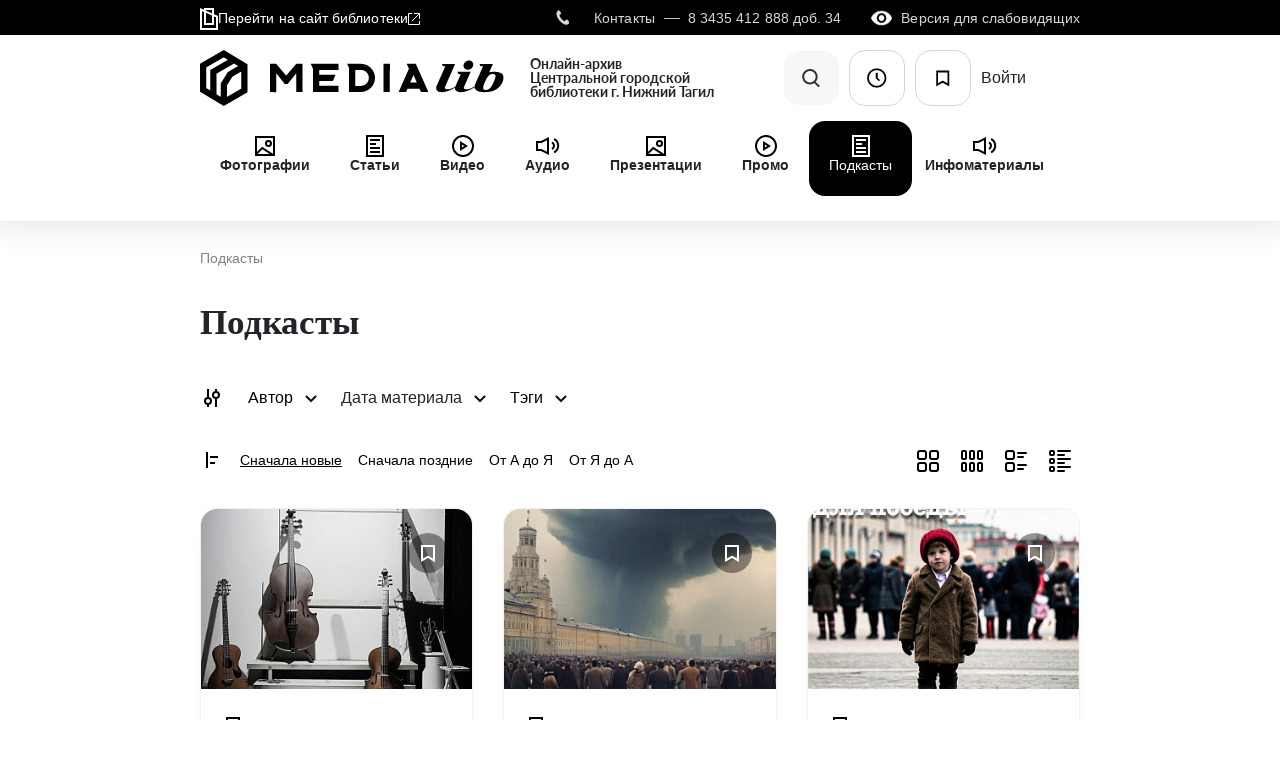

--- FILE ---
content_type: text/html; charset=UTF-8
request_url: http://medialib.tagillib.ru/podkasty/
body_size: 29874
content:
<!DOCTYPE html>
<html  prefix="og://ogp.me/ns#" lang="ru">
<head>
  <meta http-equiv="Content-Type" content="text/html; charset=UTF-8" />
<meta name="keywords" content="библиотека Нижнего Тагила, библиотеки Тагила, Библиотека для слепых, сайт для слепых, Нижнетагилський сайт для слепых, Центральная библиотека" />
<meta name="description" content="Библиотека Нижнего Тагила, библиотеки нижнего тагила, клуб любителей книги," />
<link href="/bitrix/cache/css/ml/mlib/kernel_main/kernel_main_v1.css?176240579110074" type="text/css"  rel="stylesheet" />
<link href="/bitrix/js/ui/design-tokens/dist/ui.design-tokens.min.css?167418944922029" type="text/css"  rel="stylesheet" />
<link href="/bitrix/js/ui/fonts/opensans/ui.font.opensans.min.css?16639276572320" type="text/css"  rel="stylesheet" />
<link href="/bitrix/js/main/popup/dist/main.popup.bundle.min.css?168596447826598" type="text/css"  rel="stylesheet" />
<link href="/bitrix/css/ilimurzin.esia/styles.css?1741846304436" type="text/css"  rel="stylesheet" />
<link href="/bitrix/cache/css/ml/mlib/page_e01dfdc1d00df12154bd9f9891dd9078/page_e01dfdc1d00df12154bd9f9891dd9078_v1.css?176240579121399" type="text/css"  rel="stylesheet" />
<link href="/bitrix/cache/css/ml/mlib/template_79785fd22a0a72979018c9a2e2e1b966/template_79785fd22a0a72979018c9a2e2e1b966_v1.css?17624057104381" type="text/css"  data-template-style="true" rel="stylesheet" />
<script type="text/javascript">if(!window.BX)window.BX={};if(!window.BX.message)window.BX.message=function(mess){if(typeof mess==='object'){for(let i in mess) {BX.message[i]=mess[i];} return true;}};</script>
<script type="text/javascript">(window.BX||top.BX).message({'JS_CORE_LOADING':'Загрузка...','JS_CORE_NO_DATA':'- Нет данных -','JS_CORE_WINDOW_CLOSE':'Закрыть','JS_CORE_WINDOW_EXPAND':'Развернуть','JS_CORE_WINDOW_NARROW':'Свернуть в окно','JS_CORE_WINDOW_SAVE':'Сохранить','JS_CORE_WINDOW_CANCEL':'Отменить','JS_CORE_WINDOW_CONTINUE':'Продолжить','JS_CORE_H':'ч','JS_CORE_M':'м','JS_CORE_S':'с','JSADM_AI_HIDE_EXTRA':'Скрыть лишние','JSADM_AI_ALL_NOTIF':'Показать все','JSADM_AUTH_REQ':'Требуется авторизация!','JS_CORE_WINDOW_AUTH':'Войти','JS_CORE_IMAGE_FULL':'Полный размер'});</script>

<script type="text/javascript" src="/bitrix/js/main/core/core.min.js?1685964484219752"></script>

<script>BX.setJSList(['/bitrix/js/main/core/core_ajax.js','/bitrix/js/main/core/core_promise.js','/bitrix/js/main/polyfill/promise/js/promise.js','/bitrix/js/main/loadext/loadext.js','/bitrix/js/main/loadext/extension.js','/bitrix/js/main/polyfill/promise/js/promise.js','/bitrix/js/main/polyfill/find/js/find.js','/bitrix/js/main/polyfill/includes/js/includes.js','/bitrix/js/main/polyfill/matches/js/matches.js','/bitrix/js/ui/polyfill/closest/js/closest.js','/bitrix/js/main/polyfill/fill/main.polyfill.fill.js','/bitrix/js/main/polyfill/find/js/find.js','/bitrix/js/main/polyfill/matches/js/matches.js','/bitrix/js/main/polyfill/core/dist/polyfill.bundle.js','/bitrix/js/main/core/core.js','/bitrix/js/main/polyfill/intersectionobserver/js/intersectionobserver.js','/bitrix/js/main/lazyload/dist/lazyload.bundle.js','/bitrix/js/main/polyfill/core/dist/polyfill.bundle.js','/bitrix/js/main/parambag/dist/parambag.bundle.js']);
</script>
<script type="text/javascript">(window.BX||top.BX).message({'AMPM_MODE':false});(window.BX||top.BX).message({'MONTH_1':'Январь','MONTH_2':'Февраль','MONTH_3':'Март','MONTH_4':'Апрель','MONTH_5':'Май','MONTH_6':'Июнь','MONTH_7':'Июль','MONTH_8':'Август','MONTH_9':'Сентябрь','MONTH_10':'Октябрь','MONTH_11':'Ноябрь','MONTH_12':'Декабрь','MONTH_1_S':'января','MONTH_2_S':'февраля','MONTH_3_S':'марта','MONTH_4_S':'апреля','MONTH_5_S':'мая','MONTH_6_S':'июня','MONTH_7_S':'июля','MONTH_8_S':'августа','MONTH_9_S':'сентября','MONTH_10_S':'октября','MONTH_11_S':'ноября','MONTH_12_S':'декабря','MON_1':'янв','MON_2':'фев','MON_3':'мар','MON_4':'апр','MON_5':'мая','MON_6':'июн','MON_7':'июл','MON_8':'авг','MON_9':'сен','MON_10':'окт','MON_11':'ноя','MON_12':'дек','DAY_OF_WEEK_0':'Воскресенье','DAY_OF_WEEK_1':'Понедельник','DAY_OF_WEEK_2':'Вторник','DAY_OF_WEEK_3':'Среда','DAY_OF_WEEK_4':'Четверг','DAY_OF_WEEK_5':'Пятница','DAY_OF_WEEK_6':'Суббота','DOW_0':'Вс','DOW_1':'Пн','DOW_2':'Вт','DOW_3':'Ср','DOW_4':'Чт','DOW_5':'Пт','DOW_6':'Сб','FD_SECOND_AGO_0':'#VALUE# секунд назад','FD_SECOND_AGO_1':'#VALUE# секунду назад','FD_SECOND_AGO_10_20':'#VALUE# секунд назад','FD_SECOND_AGO_MOD_1':'#VALUE# секунду назад','FD_SECOND_AGO_MOD_2_4':'#VALUE# секунды назад','FD_SECOND_AGO_MOD_OTHER':'#VALUE# секунд назад','FD_SECOND_DIFF_0':'#VALUE# секунд','FD_SECOND_DIFF_1':'#VALUE# секунда','FD_SECOND_DIFF_10_20':'#VALUE# секунд','FD_SECOND_DIFF_MOD_1':'#VALUE# секунда','FD_SECOND_DIFF_MOD_2_4':'#VALUE# секунды','FD_SECOND_DIFF_MOD_OTHER':'#VALUE# секунд','FD_SECOND_SHORT':'#VALUE#с','FD_MINUTE_AGO_0':'#VALUE# минут назад','FD_MINUTE_AGO_1':'#VALUE# минуту назад','FD_MINUTE_AGO_10_20':'#VALUE# минут назад','FD_MINUTE_AGO_MOD_1':'#VALUE# минуту назад','FD_MINUTE_AGO_MOD_2_4':'#VALUE# минуты назад','FD_MINUTE_AGO_MOD_OTHER':'#VALUE# минут назад','FD_MINUTE_DIFF_0':'#VALUE# минут','FD_MINUTE_DIFF_1':'#VALUE# минута','FD_MINUTE_DIFF_10_20':'#VALUE# минут','FD_MINUTE_DIFF_MOD_1':'#VALUE# минута','FD_MINUTE_DIFF_MOD_2_4':'#VALUE# минуты','FD_MINUTE_DIFF_MOD_OTHER':'#VALUE# минут','FD_MINUTE_0':'#VALUE# минут','FD_MINUTE_1':'#VALUE# минуту','FD_MINUTE_10_20':'#VALUE# минут','FD_MINUTE_MOD_1':'#VALUE# минуту','FD_MINUTE_MOD_2_4':'#VALUE# минуты','FD_MINUTE_MOD_OTHER':'#VALUE# минут','FD_MINUTE_SHORT':'#VALUE#мин','FD_HOUR_AGO_0':'#VALUE# часов назад','FD_HOUR_AGO_1':'#VALUE# час назад','FD_HOUR_AGO_10_20':'#VALUE# часов назад','FD_HOUR_AGO_MOD_1':'#VALUE# час назад','FD_HOUR_AGO_MOD_2_4':'#VALUE# часа назад','FD_HOUR_AGO_MOD_OTHER':'#VALUE# часов назад','FD_HOUR_DIFF_0':'#VALUE# часов','FD_HOUR_DIFF_1':'#VALUE# час','FD_HOUR_DIFF_10_20':'#VALUE# часов','FD_HOUR_DIFF_MOD_1':'#VALUE# час','FD_HOUR_DIFF_MOD_2_4':'#VALUE# часа','FD_HOUR_DIFF_MOD_OTHER':'#VALUE# часов','FD_HOUR_SHORT':'#VALUE#ч','FD_YESTERDAY':'вчера','FD_TODAY':'сегодня','FD_TOMORROW':'завтра','FD_DAY_AGO_0':'#VALUE# дней назад','FD_DAY_AGO_1':'#VALUE# день назад','FD_DAY_AGO_10_20':'#VALUE# дней назад','FD_DAY_AGO_MOD_1':'#VALUE# день назад','FD_DAY_AGO_MOD_2_4':'#VALUE# дня назад','FD_DAY_AGO_MOD_OTHER':'#VALUE# дней назад','FD_DAY_DIFF_0':'#VALUE# дней','FD_DAY_DIFF_1':'#VALUE# день','FD_DAY_DIFF_10_20':'#VALUE# дней','FD_DAY_DIFF_MOD_1':'#VALUE# день','FD_DAY_DIFF_MOD_2_4':'#VALUE# дня','FD_DAY_DIFF_MOD_OTHER':'#VALUE# дней','FD_DAY_AT_TIME':'#DAY# в #TIME#','FD_DAY_SHORT':'#VALUE#д','FD_MONTH_AGO_0':'#VALUE# месяцев назад','FD_MONTH_AGO_1':'#VALUE# месяц назад','FD_MONTH_AGO_10_20':'#VALUE# месяцев назад','FD_MONTH_AGO_MOD_1':'#VALUE# месяц назад','FD_MONTH_AGO_MOD_2_4':'#VALUE# месяца назад','FD_MONTH_AGO_MOD_OTHER':'#VALUE# месяцев назад','FD_MONTH_DIFF_0':'#VALUE# месяцев','FD_MONTH_DIFF_1':'#VALUE# месяц','FD_MONTH_DIFF_10_20':'#VALUE# месяцев','FD_MONTH_DIFF_MOD_1':'#VALUE# месяц','FD_MONTH_DIFF_MOD_2_4':'#VALUE# месяца','FD_MONTH_DIFF_MOD_OTHER':'#VALUE# месяцев','FD_MONTH_SHORT':'#VALUE#мес','FD_YEARS_AGO_0':'#VALUE# лет назад','FD_YEARS_AGO_1':'#VALUE# год назад','FD_YEARS_AGO_10_20':'#VALUE# лет назад','FD_YEARS_AGO_MOD_1':'#VALUE# год назад','FD_YEARS_AGO_MOD_2_4':'#VALUE# года назад','FD_YEARS_AGO_MOD_OTHER':'#VALUE# лет назад','FD_YEARS_DIFF_0':'#VALUE# лет','FD_YEARS_DIFF_1':'#VALUE# год','FD_YEARS_DIFF_10_20':'#VALUE# лет','FD_YEARS_DIFF_MOD_1':'#VALUE# год','FD_YEARS_DIFF_MOD_2_4':'#VALUE# года','FD_YEARS_DIFF_MOD_OTHER':'#VALUE# лет','FD_YEARS_SHORT_0':'#VALUE#л','FD_YEARS_SHORT_1':'#VALUE#г','FD_YEARS_SHORT_10_20':'#VALUE#л','FD_YEARS_SHORT_MOD_1':'#VALUE#г','FD_YEARS_SHORT_MOD_2_4':'#VALUE#г','FD_YEARS_SHORT_MOD_OTHER':'#VALUE#л','CAL_BUTTON':'Выбрать','CAL_TIME_SET':'Установить время','CAL_TIME':'Время','FD_LAST_SEEN_TOMORROW':'завтра в #TIME#','FD_LAST_SEEN_NOW':'только что','FD_LAST_SEEN_TODAY':'сегодня в #TIME#','FD_LAST_SEEN_YESTERDAY':'вчера в #TIME#','FD_LAST_SEEN_MORE_YEAR':'более года назад'});</script>
<script type="extension/settings" data-extension="main.date">{"formats":{"FORMAT_DATE":"DD.MM.YYYY","FORMAT_DATETIME":"DD.MM.YYYY HH:MI:SS","SHORT_DATE_FORMAT":"d.m.Y","MEDIUM_DATE_FORMAT":"j M Y","LONG_DATE_FORMAT":"j F Y","DAY_MONTH_FORMAT":"j F","DAY_SHORT_MONTH_FORMAT":"j M","SHORT_DAY_OF_WEEK_MONTH_FORMAT":"D, j F","SHORT_DAY_OF_WEEK_SHORT_MONTH_FORMAT":"D, j M","DAY_OF_WEEK_MONTH_FORMAT":"l, j F","FULL_DATE_FORMAT":"l, j F  Y","SHORT_TIME_FORMAT":"H:i","LONG_TIME_FORMAT":"H:i:s"}}</script>
<script type="text/javascript">(window.BX||top.BX).message({'WEEK_START':'1'});</script>
<script type="text/javascript">(window.BX||top.BX).message({'LANGUAGE_ID':'ru','FORMAT_DATE':'DD.MM.YYYY','FORMAT_DATETIME':'DD.MM.YYYY HH:MI:SS','COOKIE_PREFIX':'BITRIX_SM','SERVER_TZ_OFFSET':'18000','UTF_MODE':'Y','SITE_ID':'ml','SITE_DIR':'/','USER_ID':'','SERVER_TIME':'1769329471','USER_TZ_OFFSET':'0','USER_TZ_AUTO':'Y','bitrix_sessid':'f5d0c0bcdc6a9b62408f965621f10d68'});</script>


<script type="text/javascript"  src="/bitrix/cache/js/ml/mlib/kernel_main/kernel_main_v1.js?1762405791161560"></script>
<script type="text/javascript" src="/bitrix/js/main/core/core_ls.min.js?16627481947365"></script>
<script type="text/javascript" src="/bitrix/js/main/popup/dist/main.popup.bundle.min.js?168596447465670"></script>
<script type="text/javascript">BX.setJSList(['/bitrix/js/main/session.js','/bitrix/js/main/core/core_fx.js','/bitrix/js/main/pageobject/pageobject.js','/bitrix/js/main/core/core_window.js','/bitrix/js/main/date/main.date.js','/bitrix/js/main/core/core_date.js','/bitrix/js/main/utils.js','/local/templates/mlib/components/bitrix/catalog.smart.filter/main/script.js','/local/templates/mlib/components/bitrix/catalog.section/catalog/script.js','/bitrix/components/bitrix/search.title/script.js']);</script>
<script type="text/javascript">BX.setCSSList(['/bitrix/js/main/core/css/core_date.css','/local/templates/mlib/components/bitrix/catalog/catalog/style.css','/local/templates/mlib/components/bitrix/catalog.smart.filter/main/style.css','/local/templates/mlib/components/bitrix/catalog.smart.filter/main/themes/blue/colors.css','/local/templates/mlib/components/bitrix/search.title/catalogSearch/style.css','/local/templates/mlib/components/bitrix/breadcrumb/breadcrumb/style.css','/local/templates/mlib/components/bitrix/search.title/catalogSearchMobil/style.css','/local/templates/mlib/components/bitrix/system.auth.form/autoriz/style.css']);</script>
<script type="text/javascript">
bxSession.Expand('f5d0c0bcdc6a9b62408f965621f10d68.e6c4645662f2b3b8ec4e9d7304e8dcea72dcf9580714521b895dddab7c67ecfb');
</script>



<script type="text/javascript"  src="/bitrix/cache/js/ml/mlib/template_1922c1242613f24f0de0425d4518b65e/template_1922c1242613f24f0de0425d4518b65e_v1.js?17624057106883"></script>
<script type="text/javascript"  src="/bitrix/cache/js/ml/mlib/page_613538d43836c1b97883adc543e2beb7/page_613538d43836c1b97883adc543e2beb7_v1.js?176240579131074"></script>
<script type="text/javascript">var _ba = _ba || []; _ba.push(["aid", "97fd00161a4c80a1eeb6b152e4687c5b"]); _ba.push(["host", "medialib.tagillib.ru"]); (function() {var ba = document.createElement("script"); ba.type = "text/javascript"; ba.async = true;ba.src = (document.location.protocol == "https:" ? "https://" : "http://") + "bitrix.info/ba.js";var s = document.getElementsByTagName("script")[0];s.parentNode.insertBefore(ba, s);})();</script>


  <title>Центральная городская библиотека Нижний Тагил</title>
  <meta http-equiv="X-UA-Compatible" content="IE=edge">
  <meta name="viewport" content="width=device-width, initial-scale=1.0">
  
<!--    Open Graph-->
  <meta property="og:image" content=/local/templates/mlib/images/ogImg.png"/>
  <meta property="vk:image" content="/local/templates/mlib/images/ogImg.png"/>
  <meta property="og:image:width" content="1200"/>
  <meta property="og:image:height" content="670"/>
<!--    Open Graph-->

  <link rel="stylesheet" href="https://cdn.jsdelivr.net/npm/bootstrap@4.6.0/dist/css/bootstrap.min.css" integrity="sha384-B0vP5xmATw1+K9KRQjQERJvTumQW0nPEzvF6L/Z6nronJ3oUOFUFpCjEUQouq2+l" crossorigin="anonymous">
  <link rel="preconnect" href="https://fonts.gstatic.com">
  <link rel="stylesheet" href="/local/templates/mlib/js/bvi/css/bvi.min.css" type="text/css">
    <link rel="stylesheet" href="/local/templates/mlib/js/bvi/css/custom.css" type="text/css">
  <link rel="stylesheet" href="/local/templates/mlib/css/style.css?2625">
  
  <script src="https://code.jquery.com/jquery-3.6.0.min.js" integrity="sha256-/xUj+3OJU5yExlq6GSYGSHk7tPXikynS7ogEvDej/m4=" crossorigin="anonymous"></script>
    <script type="text/javascript" src="/local/templates/mlib/js/jquery.cookie.js"></script>
  
  <link rel="stylesheet" href="https://cdn.jsdelivr.net/npm/@fancyapps/ui@4.0/dist/fancybox.css"  />
  <script src="https://cdn.jsdelivr.net/npm/@fancyapps/ui@4.0/dist/fancybox.umd.js"></script>
  
  <script defer src="https://unpkg.com/react@17/umd/react.production.min.jsgit " crossorigin></script>
  <script defer src="https://unpkg.com/react-dom@17/umd/react-dom.production.min.jsgit " crossorigin></script>

<!--  <script src="--><!--/js/bvi/js/bvi-init.js"></script>-->
  <script src="/local/templates/mlib/js/bvi/js/bvi.min.js"></script>

  <script defer src="/local/templates/mlib/js/main.js?1263"></script>
</head>
<body>
    <div class="like"></div>
  <header class="header">
    <div class="header-top">
      <div class="container">
        <div class="row justify-content-between">
          <a href="http://tagillib.ru" class="header-top__link-lib">
            <div class="header-top__icon-block">
              <img src="/local/templates/mlib/images/link.svg" alt="icon link">
            </div>
            <span class="header-top__text-lib">
              Перейти на сайт библиотеки
            </span>
            <div class="header-top__icon-full">
              <img src="/local/templates/mlib/images/openNewWindow.svg" alt="open in new window">
            </div>
          </a>
          <div class="header-top__wrap-right">
            <a href="tel:89543242132" class="header-top__phone-block">
              <img class="header-top__icon-phone" src="/local/templates/mlib/images/phone.svg" alt="icon: phone">
              <div class="header-top__phone-text">
                <div class="header-top__text">
                    Контакты
                </div>
                <span class="header-top__phone-number">8 3435 412 888 доб. 34</span>
              </div>
              
            </a>
            <a   class="header-top__eye bvi">
              <img src="/local/templates/mlib/images/eye.svg" alt="icon: eye" class="icon-eye">
              <div class="header-top__text-eye">Версия для слабовидящих</div>
            </a>

          </div>
        </div>
      </div>
    </div>
    <div class="header-main">
      <div class="container">
        <div class="header-main__wrapper row">
          <a href="/" class="logo header__logo">
            <img src="/local/templates/mlib/images/logo.svg" alt="Medialib">
          </a>
          <div class="header-main__description">
            Онлайн-архив<br>Центральной городской библиотеки г.&nbsp;Нижний Тагил
          </div>
          <div class="header-main__info">
            <div class="search header-main__search">

                <img src="/local/templates/mlib/images/searchLarge.svg" alt="magnifier" class="d-none search-tablet ">
                
	<form action="/" id="title-search" class="search-form ">
        <img src="/local/templates/mlib/images/searchLarge.svg" alt="magnifier" class="popup-search__magnifier magnifier">
		<input id="title-search-input" type="text" class="search__input popup-search__input" placeholder="Введите поисковый запрос" autofocus  name="q" value="" size="40" maxlength="50" autocomplete="off" />&nbsp;
<!--        <input name="s" type="submit" value="--><!--" />-->
	</form>


<script>
	BX.ready(function(){
		new JCTitleSearch({
			'AJAX_PAGE' : '/podkasty/',
			'CONTAINER_ID': 'title-search',
			'INPUT_ID': 'title-search-input',
			'MIN_QUERY_LEN': 2
		});
	});
</script>
            </div>
            <a class="header-main__button button-history">
              <img src="/local/templates/mlib/images/historyView.svg" alt="icon: history view" class="icon-history">
            </a>
            <a href="/izbranoe/" class="header-main__button button-favorites">
              <img src="/local/templates/mlib/images/favorites.svg" alt="button: favorites" class="icon-favorites">
            </a>
          </div>
          <div class="author">
           <pre></pre>
                            <div class="author__info">
                      <div class="author__text d-block autorization-form">
                          <span class="author__name">Войти</span>
                      </div>
              </div>
          
            <div class="author-menu">
              <ul class="author-menu__list">
                                </ul>
            </div>

          </div>
        </div>
      </div>
    </div>
    <nav class="header-nav">
      <div class="container">
        

	    <ul class="nav header-nav__list row">
			
			
                <li class="nav__item">
                    <a href="/fotografii/" class="nav__link">
                        <svg width="24" height="24" class="nav__icon">
                            <use xlink:href='/local/templates/mlib/images/svg.svg#photo'/>
                        </svg>
                        <span class="nav__text">Фотографии</span>
                    </a>
                </li>

			
                <li class="nav__item">
                    <a href="/stati/" class="nav__link">
                        <svg width="24" height="24" class="nav__icon">
                            <use xlink:href='/local/templates/mlib/images/svg.svg#article'/>
                        </svg>
                        <span class="nav__text">Статьи</span>
                    </a>
                </li>

			
                <li class="nav__item">
                    <a href="/video/" class="nav__link">
                        <svg width="24" height="24" class="nav__icon">
                            <use xlink:href='/local/templates/mlib/images/svg.svg#video'/>
                        </svg>
                        <span class="nav__text">Видео</span>
                    </a>
                </li>

			
                <li class="nav__item">
                    <a href="/audio/" class="nav__link">
                        <svg width="24" height="24" class="nav__icon">
                            <use xlink:href='/local/templates/mlib/images/svg.svg#audio'/>
                        </svg>
                        <span class="nav__text">Аудио</span>
                    </a>
                </li>

			
                <li class="nav__item">
                    <a href="/prezentatsii/" class="nav__link">
                        <svg width="24" height="24" class="nav__icon">
                            <use xlink:href='/local/templates/mlib/images/svg.svg#photo'/>
                        </svg>
                        <span class="nav__text">Презентации</span>
                    </a>
                </li>

			
                <li class="nav__item">
                    <a href="/promo/" class="nav__link">
                        <svg width="24" height="24" class="nav__icon">
                            <use xlink:href='/local/templates/mlib/images/svg.svg#video'/>
                        </svg>
                        <span class="nav__text">Промо</span>
                    </a>
                </li>

			
                <li class="nav__item--active">
                    <a href="/podkasty/" class="nav__link">
                        <svg width="24" height="24" class="nav__icon">
                            <use xlink:href='/local/templates/mlib/images/svg.svg#article'/>
                        </svg>
                        <span class="nav__text">Подкасты</span>
                    </a>
                </li>

			
                <li class="nav__item">
                    <a href="/info-materialy/" class="nav__link">
                        <svg width="24" height="24" class="nav__icon">
                            <use xlink:href='/local/templates/mlib/images/svg.svg#audio'/>
                        </svg>
                        <span class="nav__text">Инфоматериалы</span>
                    </a>
                </li>

			
		</ul>
	      </div>
    </nav>
      <nav class="menu-modal">
          <li class=""><a class="menu-modal-href  home" href="/">Главная</a></li>
          <li class="menuOpen"><a class="menu-modal-href menu mo"  href="" onclick="return false">Меню</a></li>
          <li class="searchOpen"><a class="menu-modal-href search-mob" href="" onclick="return false">Поиск</a></li>
                        <li><a class="menu-modal-href cabinet autorization-form autorization-form_mobil" onclick="return false" href="">Войти</a></li>
                </nav>
  </header>
  <div class="container">
    <div class="breadcrumb breadcrumb--block row"><span class="breadcrumb__text" title="Подкасты">Подкасты</span></div>  </div>
  

 <script type="text/javascript">if (window.location.hash != '' && window.location.hash != '#') top.BX.ajax.history.checkRedirectStart('bxajaxid', '39950cc4a2a140cd521557969070701a')</script><div id="comp_39950cc4a2a140cd521557969070701a">
<div class="articles">
    <div class="container articles__block">
        <div class="articles__navigation justify-content-between">
            <h1 class="articles__title">Подкасты</h1>
            <div class="navigation" style="display: none;">
                <span class="navigation__text">Страницы</span>
                <button class="navigation__button ">
                    <img src="/local/templates/mlib/images/arrowLeft.svg" alt="arrow prev" class="navigation__arrow navigation__arrow--left">
                </button>
                <div class="navigation__pages">
                    <a href="#" class="navigation__page">1</a>
                    <a href="#" class="navigation__page navigation__page--active">2</a>
                    <a href="#" class="navigation__page">3</a>
                    <a href="#" class="navigation__page">4</a>
                    <a href="#" class="navigation__page">...</a>
                </div>
                <button class="navigation__button">
                    <img src="/local/templates/mlib/images/arrowRight.svg" alt="arrow next" class="navigation__arrow navigation__arrow--right">
                </button>
            </div>
        </div>

        
<div class="filters__mobile row" onclick="$('.smartfilter').show();BodyScroll()">
    <img src="/local/templates/mlib/images/filters.svg" alt="icon choose" class="filters__icon">
    <span class="filters__text">Фильтр</span>
    <img src="/local/templates/mlib/images/arrowDown.svg" alt="arrow down" class="filters__arrow filters__arrow--right">
</div>

        
<form name="arrFilter_form" action="/podkasty/" method="get" class="smartfilter"><input type="hidden" name="bxajaxid" id="bxajaxid_39950cc4a2a140cd521557969070701a_8BACKi" value="39950cc4a2a140cd521557969070701a" /><input type="hidden" name="AJAX_CALL" value="Y" /><script type="text/javascript">
function _processform_8BACKi(){
	if (BX('bxajaxid_39950cc4a2a140cd521557969070701a_8BACKi'))
	{
		var obForm = BX('bxajaxid_39950cc4a2a140cd521557969070701a_8BACKi').form;
		BX.bind(obForm, 'submit', function() {BX.ajax.submitComponentForm(this, 'comp_39950cc4a2a140cd521557969070701a', true)});
	}
	BX.removeCustomEvent('onAjaxSuccess', _processform_8BACKi);
}
if (BX('bxajaxid_39950cc4a2a140cd521557969070701a_8BACKi'))
	_processform_8BACKi();
else
	BX.addCustomEvent('onAjaxSuccess', _processform_8BACKi);
</script>
            <div class="d-none header-filter_mobil" >
                <h3 class="menu__title">Фильтр</h3>
                <button class=" close-btn filter-mobil-close" onclick=" $('.smartfilter').hide(); BodyOfScroll()">
                    <svg width="13px" height="13px">
                        <use xlink:href="/local/templates/mlib/images/svg.svg#cross"></use>
                    </svg>
                </button>
            </div>

            <div class="filters articles__filter">

            <div class="filters__choose align-items-center d-flex">
                <img src="/local/templates/mlib/images/filters.svg" alt="icon choose" class="filters__icon">
            
				                <div class="d-flex bx-filter-parameters-box ">
							                                        <button class="filters__item filters__item--author filters__AutorItem" type="button">
                                    <div class="title-parametr ">
                                        <span class="filters__text">Автор</span>
                                        <img src="/local/templates/mlib/images/arrowDown.svg" alt="arrow down" class="filters__arrow">
                                    </div>
                                    <div class="select-author">
                                        <div class="select-author-inner">
                                            <span class="bx-filter-container-modef"></span>
                                            <div class="smartFilter_serch">
                                                <input type="text" id="serch_Autor" placeholder="Имя автора" autofocus onkeyup="showSearchAutor(this.value.toLowerCase())">
                                            </div>
                                            <ul class="select-edition__list">

                                                                                                     <h3 class="modal-author__list-title">С</h3>
                                                                                                                     <li class="select-edition__item" >
                                                                <input
                                                                        style="display: none"
                                                                        type="checkbox"
                                                                        value="Y"
                                                                        name="arrFilter_517_54127284"
                                                                        id="arrFilter_517_54127284"
                                                                                                                                            onclick="smartFilter.click(this)"
                                                                        class="select-edition__checkbox"
                                                                />

                                                                <label for="arrFilter_517_54127284" class="select-edition__checkbox-active bx-filter-param-label" data-role="label_arrFilter_517_54127284">
                                                                    <span class="select-edition__button-checkbox"></span>
                                                                    <svg width="12" height="9" class="select-edition__checkbox-check">
                                                                        <use xlink:href='/local/templates/mlib/images/svg.svg#check'/>
                                                                    </svg>
                                                                    <span class="select-edition__text">Савиных Светлана Владимировна</span>
                                                                </label>
                                                            </li>
                                                                                                        
                                            </ul>
                                        </div>
                                    </div>
                                </button>

                                    				                <div class="d-flex bx-filter-parameters-box ">
							
									<div class="filters__item filters__item--author">
                                        <div class="title-parametr  ">
                                                <span class="filters__text">Дата материала</span>
                                                <img src="/local/templates/mlib/images/arrowDown.svg" alt="arrow down" class="filters__arrow">
                                            </div>
										<div class="select-author calendar">
                                            <div class="calendary-body">
                                                <div class="bx-filter-parameters-box-container-block"><div class="bx-filter-input-container bx-filter-calendar-container d-flex align-items-center">
                                                        <span>с</span>
                                                        <input type="text" id="arrFilter_519_MIN" name="arrFilter_519_MIN" value="" class="calendar" placeholder="10.02.2022"  onchange="changCalendarMobile(this)"/><img src="/bitrix/js/main/core/images/calendar-icon.gif" alt="" class="calendar-icon" onclick="BX.calendar({node:this, field:'arrFilter_519_MIN', form: 'arrFilter_form', bTime: false, currentTime: '1769347471', bHideTime: true});" onmouseover="BX.addClass(this, 'calendar-icon-hover');" onmouseout="BX.removeClass(this, 'calendar-icon-hover');" border="0"/>                                                    </div></div>
                                                <div class="bx-filter-parameters-box-container-block"><div class="bx-filter-input-container bx-filter-calendar-container d-flex align-items-center">
                                                        <span>по</span>
                                                        <input type="text" id="arrFilter_519_MAX" name="arrFilter_519_MAX" value="" class="calendar" placeholder="02.12.2024" onchange="changCalendarMobile(this)"/><img src="/bitrix/js/main/core/images/calendar-icon.gif" alt="" class="calendar-icon" onclick="BX.calendar({node:this, field:'arrFilter_519_MAX', form: 'arrFilter_form', bTime: false, currentTime: '1769347471', bHideTime: true});" onmouseover="BX.addClass(this, 'calendar-icon-hover');" onmouseout="BX.removeClass(this, 'calendar-icon-hover');" border="0"/>                                                    </div></div>
                                                <button onclick="changCalendar(arrFilter_519_MIN,arrFilter_519_MAX)">Применить</button>
                                            </div>

                                        </div>
									</div>
													                <div class="d-flex bx-filter-parameters-box ">
							                                        <button class="filters__item filters__item--author" type="button">
                                        <div class="title-parametr ">
                                            <span class="filters__text">Тэги</span>
                                            <img src="/local/templates/mlib/images/arrowDown.svg" alt="arrow down" class="filters__arrow">
                                        </div>
                                        <div class="select-author">
                                            <div class="select-author-inner">
                                                <span class="bx-filter-container-modef"></span>
                                                <ul class="select-edition__list">

                                                            							                     <li class="select-edition__item" >
                                                            <input
          														style="display: none"
                                                                type="checkbox"
                                                                value="Y"
                                                                name="arrFilter_520_3716803238"
                                                                id="arrFilter_520_3716803238"
                                                                                                                                onclick="smartFilter.click(this)"
                                                                class="select-edition__checkbox"
           													/>

                                                            <label for="arrFilter_520_3716803238" class="select-edition__checkbox-active bx-filter-param-label" data-role="label_arrFilter_520_3716803238">
                                                                <span class="select-edition__button-checkbox"></span>
                                                                <svg width="12" height="9" class="select-edition__checkbox-check">
                                                                    <use xlink:href='/local/templates/mlib/images/svg.svg#check'/>
                                                                </svg>
                                                                <span class="select-edition__text">«Тагил – всё для победы!»</span>
                                                            </label>
                                                        </li>
        			                                         							                     <li class="select-edition__item" >
                                                            <input
          														style="display: none"
                                                                type="checkbox"
                                                                value="Y"
                                                                name="arrFilter_520_809635729"
                                                                id="arrFilter_520_809635729"
                                                                                                                                onclick="smartFilter.click(this)"
                                                                class="select-edition__checkbox"
           													/>

                                                            <label for="arrFilter_520_809635729" class="select-edition__checkbox-active bx-filter-param-label" data-role="label_arrFilter_520_809635729">
                                                                <span class="select-edition__button-checkbox"></span>
                                                                <svg width="12" height="9" class="select-edition__checkbox-check">
                                                                    <use xlink:href='/local/templates/mlib/images/svg.svg#check'/>
                                                                </svg>
                                                                <span class="select-edition__text">вМЕСТО.Распаковка</span>
                                                            </label>
                                                        </li>
        			                                 
                                                </ul>
                                            </div>
                                        </div>
                                    </button>
													
                </div>
                                <div class="d-none view_phone">
                    <div class="view__mobile-dropdown">
                        <button class=" view__mobile-dropdown_bottom" type="button" >
                            Сортировка
                            <img src="/local/templates/mlib/images/arrowDown.svg" alt="arrow down" class="view__dropdown-icon">
                        </button>
                        <div class="view__mobile-dropdown-menu">
                            <a href="?sort=dataToday" class="view__sort-mobil  selected">Сначала новые</a>
                            <a href="?sort=dataYesterday" class="view__sort-mobil ">Сначала поздние</a>
                            <a href="?sort=nameAsc" class="view__sort-mobil ">От А до Я</a>
                            <a href="?sort=nameDesc" class="view__sort-mobil ">От Я до А</a>
                        </div>
                    </div>
                </div>
                                </div>

			</div>
            </div>

            <div class="filters__active" style="">
                                                                                                                                                                                                                                                                                                                        </div>
            <div class="filters__active-item filters__close-itemMobil d-none">
                                <input
                        class="btn btn-themes filters__active-text show"
                        type="submit"
                        id="set_filter"
                        name="set_filter"
                        value="Показать"
                />

            </div>
            
			<div class="row" style="display: none">
				<div class="col-xs-12 bx-filter-button-box">
					<div class="bx-filter-block">
						<div class="bx-filter-parameters-box-container">
<!--							<input-->
<!--								class="btn btn-themes"-->
<!--								type="submit"-->
<!--								id="set_filter"-->
<!--								name="set_filter"-->
<!--								value="--><!--"-->
<!--							/>-->

							<div class="bx-filter-popup-result left" id="modef" style="display:none" style="display: inline-block;">
								Выбрано: <span id="modef_num">0</span>								<span class="arrow"></span>
								<br/>
								<a href="/podkasty/filter/clear/apply/" class="click_filter-result"  target="">Показать</a>
							</div>
						</div>
					</div>
				</div>
			</div>
            <div class="bottom-padding_mobil"></div>
		</form>
<!--<pre>--><!--</pre>-->
<script type="text/javascript">
	var smartFilter = new JCSmartFilter('/podkasty/', 'VERTICAL', {'SEF_SET_FILTER_URL':'/podkasty/filter/clear/apply/','SEF_DEL_FILTER_URL':'/podkasty/filter/clear/apply/'});

    function RemoveFilterItem(el,IDitem){
        let input = BX(IDitem);
        if(input) {
            input.checked=false;
            el.parentElement.remove()
            // el.closest('[data-entity="filter-selected-item"]').remove();
            smartFilter.click(input);
            if(window.matchMedia('(max-width: 768px)').matches) {
                var _tmrInterval = setInterval(function () {
                    if (smartFilter.updatedFilterUrl) {
                        clearInterval(_tmrInterval);
                        document.querySelector('#set_filter').click();
                    }
                }, 100)
            }
        }
    }
    function RemoveFilterCalendar(el,IDitem) {
        let input = BX(IDitem);
        console.log(input);
        if (input) {
            input.value = "";
            el.parentElement.remove()
            // el.closest('[data-entity="filter-selected-item"]').remove();
            smartFilter.click(input);
            if(window.matchMedia('(max-width: 768px)').matches) {
                var _tmrInterval = setInterval(function () {
                    if (smartFilter.updatedFilterUrl) {
                        clearInterval(_tmrInterval);
                        document.querySelector('#set_filter').click();
                    }
                }, 100)
            }

        }
    }
    function  changCalendar(min, max){
        // if(min.value==""){
        //     min.value=min.placeholder;
        // }
        // if(max.value==""){
        //     max.value=max.placeholder;
        // }
        // smartFilter.keyup(min);
        smartFilter.keyup(max);
    }
    function changCalendarMobile(index){
        if(window.matchMedia('(max-width: 768px)').matches) {
            smartFilter.keyup(index);
        }
    }
    // SEARCH AUTOR SMARTFILTER
   function  showSearchAutor(value){
        if(value.length>2){
            $('.filters__AutorItem .modal-author__list-title').hide();
            $('.filters__AutorItem .select-edition__item').hide();
            let liValue=document.querySelectorAll(".filters__AutorItem .select-edition__text");
            liValue.forEach(v=>{
                let str=v.innerHTML.toLowerCase();
                if (str.includes(value)){
                   let openLi =v.parentElement.parentElement;
                   $(openLi).show();
                }
            });

        }else{
            $('.filters__AutorItem .modal-author__list-title').show();
            $('.filters__AutorItem .select-edition__item').show();
        }

       return false;
    }
    function BodyScroll(){
        let widthScrollFilter = window.innerWidth - document.body.clientWidth;
        document.body.style.cssText = ` padding-right: ${widthScrollFilter }px; overflow: hidden;`;
    }
    function BodyOfScroll(){
        document.body.style.cssText = `
          padding-right: 0;
          overflow: auto;
        `;
    }

</script>
    </div>
        <!-- small-cards/list-large/list-small -->
    <div class="container articles-container ">
        <div class="view articles__view row">
            <div class="view__left">
                <img src="/local/templates/mlib/images/sort.svg" alt="icon: sort" class="view__icon">
                <div class="view__mobile align-items-center">
                    <span class="view__left-text">Сортировать:</span>
                    <div class="view__mobile-dropdown">
                        <button class=" view__mobile-dropdown_bottom" type="button" >
                            Сначала новые                             <img src="/local/templates/mlib/images/arrowDown.svg" alt="arrow down" class="view__dropdown-icon">
                        </button>
                        <div class="view__mobile-dropdown-menu">
                            <a href="?sort=dataToday" class="view__sort-mobil  selected">Сначала новые</a>
                            <a href="?sort=dataYesterday" class="view__sort-mobil ">Сначала поздние</a>
                            <a href="?sort=nameAsc" class="view__sort-mobil ">От А до Я</a>
                            <a href="?sort=nameDesc" class="view__sort-mobil ">От Я до А</a>
                        </div>
                    </div>

                </div>
                                <a href="?sort=dataToday" class="view__sort  selected">Сначала новые</a>
                <a href="?sort=dataYesterday" class="view__sort ">Сначала поздние</a>
                <a href="?sort=nameAsc" class="view__sort ">От А до Я</a>
                <a href="?sort=nameDesc" class="view__sort ">От Я до А</a>
            </div>
            <div class="view__right">
                <button class="view__show " data-number="0">
                    <svg width="24" height="24" class="icon">
                        <use xlink:href="/local/templates/mlib/images/svg.svg#largeСards"></use>
                    </svg>
                </button>
                <button class="view__show " data-number="1">
                    <svg width="24" height="24" class="icon" >
                        <use xlink:href="/local/templates/mlib/images/svg.svg#smallСards"></use>
                    </svg>
                </button>
                <button class="view__show" data-number="2">
                    <svg width="24" height="24" class="icon" >
                        <use xlink:href="/local/templates/mlib/images/svg.svg#listLarge"></use>
                    </svg>
                </button>
                <button class="view__show" data-number="3">
                    <svg width="24" height="24" class="icon" >
                        <use xlink:href="/local/templates/mlib/images/svg.svg#listSmall"></use>
                    </svg>
                </button>
                <button class="view__edit" style="display: none;">
                    <svg width="32" height="32" class="icon">
                        <use xlink:href="/local/templates/mlib/images/svg.svg#toggleButton"></use>
                    </svg>
                    <!-- <svg width="32" height="32" class="icon">
                      <use xlink:href="/local/templates/mlib/images/svg.svg#toggleActive"></use>
                    </svg> -->
                </button>
                <span style="display: none;" class="view__edit-text">Редактирование</span>
            </div>
        </div>
                <script src="https://yastatic.net/share2/share.js"></script>

<div class="articles__cards cards row bx-blue" data-entity="container-1" >

            <div class="col-xxl-3 col-xl-4 col-lg-4 col-md-6 col-12 articles__card" id="bx_3966226736_" data-entity="items-row">
            <div class="card">
                <a href="/upload/iblock/ad8/9w02l3wm1aog6nf5so8hmdnj2q4ub1u5/oblozka-10.jpg" onclick="" data-fancybox="galery_0" class="card__link-image">
                    <img src="/upload/resize_cache/iblock/ad8/9w02l3wm1aog6nf5so8hmdnj2q4ub1u5/320_240_2/oblozka-10.jpg" alt="«Тагил – всё для победы!». Выпуск 10" class="card__image">
                    <div class="card__link-eye">
                        <img src="/local/templates/mlib/images/eye.svg" alt="eye" class="card__eye">
                    </div>
                </a>
                                <div class="card__text">
                    <div class="card-text">
                        <div class="card__section">
                            <svg width="16" height="16" class="articles-icon">
                                <use xlink:href='/local/templates/mlib/images/svg.svg#articles'/>
                            </svg>
                            <span class="card__section-text">Подкасты</span>
                            <svg width="24" height="24" class="public-link">
                                <use xlink:href='/local/templates/mlib/images/svg.svg#publicLink'/>
                            </svg>
                            <div class="card__id">ID 153373</div>
                        </div>
                        <div class="card__info">
                            <div class="card__piple">
                                <h3 class="card__title"><a onclick="" href="/podkasty/153373/">«Тагил – всё для победы!». Выпуск 10</a></h3>
                                <div class="card__author"></div>
                            </div>
                            <div class="card__description"></div>
                            <div class="card__data">02.12.2024</div>
                        </div>
                    </div>
                    <div class="card__down">
                        
                                                <!--  ДЛЯ АКТИВНОГО ИЗБРАННОГО - card__button-favorites--active -->
                        <form  class="card__button-form-favorites" id="favor_153373" onsubmit="return false" onclick="">
                            <input type="hidden" name="favorit" value="153373">
                            <button class="card__button card__button-favorites"  type="submit" onclick="chackFormFavorite($('#favor_153373'))" >
                                <svg width="24" height="24" class="card__favorites-icon">
                                    <use xlink:href='/local/templates/mlib/images/svg.svg#favoritesActive'/>
                                </svg>
                                <span class="card__button-text">В избранное</span>
                            </button>
                        </form>

                        <button data-id="153373" class="card__button card__button-download">
                            <svg width="24" height="24" class="download">
                                <use xlink:href='/local/templates/mlib/images/svg.svg#download'/>
                            </svg>
                            <span class="card__button-text">Скачать</span>
                        </button>
                        <button class="card__button card__button-share">
                            <script src="https://yastatic.net/share2/share.js"></script>
                            <div class="ya-share2" data-url="http://medialib.tagillib.ru/podkasty/153373/" data-curtain data-size="s" data-limit="0" data-more-button-type="short" data-services="vkontakte,odnoklassniki,telegram,viber,whatsapp"></div>
                        </button>
                                            </div>
                </div>
            </div>
        </div>
        
        <div class="popup popup-download" id="download_153373">
            <div class="popup-dialog popup-dialog-download">
              <h4 class="popup-download__title">Файлы для загрузки</h4>
              <button class="popup-download__close">
                <svg class="popup-download__icon popup-download__icon-close">
                  <use xlink:href='/local/templates/mlib/images/svg.svg#cross'/>
                </svg>
              </button>
              <div class="popup-download__list">
                            
                            </div>
              <div class="popup-download__down">
                <div class="popup-download__down-up">
                  <a href="/download.php?type=zip&amp;id=153373" onclick="BX.ajax.insertToNode('/download.php?type=zip&amp;id=153373&amp;bxajaxid=39950cc4a2a140cd521557969070701a', 'comp_39950cc4a2a140cd521557969070701a'); return false;"  class="popup-download__download popup-download__download-all" >
                    <svg width="24" height="24" class="popup-download__icon popup-download__icon-download">
                      <use xlink:href='/local/templates/mlib/images/svg.svg#download'/>
                    </svg>
                    Скачать всё
                  </a>
                  <span class="popup-download__text"> файлов файла в архиве формата .zip</span>
                </div>
                <div class="popup-download__wrapper">
                  <button class="popup-download__open" style="display: none;">
                    <svg class="popup-download__icon popup-download__icon-link">
                      <use xlink:href="/local/templates/mlib/images/svg.svg#link"></use>
                    </svg>
                    Открыть доступ
                  </button>
                  <svg width="24" height="24" class="share popup-download__icon popup-download__icon-share">
                    <use xlink:href='/local/templates/mlib/images/svg.svg#share'/>
                  </svg>
                  <span class="popup-download__text-link">Поделиться<span class="popup-download__mobile-hidden"> страницей</span>:</span>
                  <div class="popup-download__icon-social">
                    <div class="ya-share2" data-curtain data-services="vkontakte,facebook,odnoklassniki,telegram,viber,whatsapp"></div>
                    <button class="popup-download__copy" style="display: none;">
                      <img src="/local/templates/mlib/images/copy.svg" alt="copy icon" class="popup-download__icon popup-download__icon-copy">
                    </button>
                  </div>
                </div>
              </div>
              
            </div>
          </div>
                <div class="col-xxl-3 col-xl-4 col-lg-4 col-md-6 col-12 articles__card" id="bx_3966226736_" data-entity="items-row">
            <div class="card">
                <a href="/upload/iblock/496/k6h7bv3yo61gvddyrm4osci050gxf3kp/oblozka.jpg" onclick="" data-fancybox="galery_1" class="card__link-image">
                    <img src="/upload/resize_cache/iblock/496/k6h7bv3yo61gvddyrm4osci050gxf3kp/320_240_2/oblozka.jpg" alt="«Тагил – всё для победы!». Выпуск 9" class="card__image">
                    <div class="card__link-eye">
                        <img src="/local/templates/mlib/images/eye.svg" alt="eye" class="card__eye">
                    </div>
                </a>
                                <div class="card__text">
                    <div class="card-text">
                        <div class="card__section">
                            <svg width="16" height="16" class="articles-icon">
                                <use xlink:href='/local/templates/mlib/images/svg.svg#articles'/>
                            </svg>
                            <span class="card__section-text">Подкасты</span>
                            <svg width="24" height="24" class="public-link">
                                <use xlink:href='/local/templates/mlib/images/svg.svg#publicLink'/>
                            </svg>
                            <div class="card__id">ID 152114</div>
                        </div>
                        <div class="card__info">
                            <div class="card__piple">
                                <h3 class="card__title"><a onclick="" href="/podkasty/152114/">«Тагил – всё для победы!». Выпуск 9</a></h3>
                                <div class="card__author"></div>
                            </div>
                            <div class="card__description"></div>
                            <div class="card__data">21.06.2024</div>
                        </div>
                    </div>
                    <div class="card__down">
                        
                                                <!--  ДЛЯ АКТИВНОГО ИЗБРАННОГО - card__button-favorites--active -->
                        <form  class="card__button-form-favorites" id="favor_152114" onsubmit="return false" onclick="">
                            <input type="hidden" name="favorit" value="152114">
                            <button class="card__button card__button-favorites"  type="submit" onclick="chackFormFavorite($('#favor_152114'))" >
                                <svg width="24" height="24" class="card__favorites-icon">
                                    <use xlink:href='/local/templates/mlib/images/svg.svg#favoritesActive'/>
                                </svg>
                                <span class="card__button-text">В избранное</span>
                            </button>
                        </form>

                        <button data-id="152114" class="card__button card__button-download">
                            <svg width="24" height="24" class="download">
                                <use xlink:href='/local/templates/mlib/images/svg.svg#download'/>
                            </svg>
                            <span class="card__button-text">Скачать</span>
                        </button>
                        <button class="card__button card__button-share">
                            <script src="https://yastatic.net/share2/share.js"></script>
                            <div class="ya-share2" data-url="http://medialib.tagillib.ru/podkasty/152114/" data-curtain data-size="s" data-limit="0" data-more-button-type="short" data-services="vkontakte,odnoklassniki,telegram,viber,whatsapp"></div>
                        </button>
                                            </div>
                </div>
            </div>
        </div>
        
        <div class="popup popup-download" id="download_152114">
            <div class="popup-dialog popup-dialog-download">
              <h4 class="popup-download__title">Файлы для загрузки</h4>
              <button class="popup-download__close">
                <svg class="popup-download__icon popup-download__icon-close">
                  <use xlink:href='/local/templates/mlib/images/svg.svg#cross'/>
                </svg>
              </button>
              <div class="popup-download__list">
                            
                            </div>
              <div class="popup-download__down">
                <div class="popup-download__down-up">
                  <a href="/download.php?type=zip&amp;id=152114" onclick="BX.ajax.insertToNode('/download.php?type=zip&amp;id=152114&amp;bxajaxid=39950cc4a2a140cd521557969070701a', 'comp_39950cc4a2a140cd521557969070701a'); return false;"  class="popup-download__download popup-download__download-all" >
                    <svg width="24" height="24" class="popup-download__icon popup-download__icon-download">
                      <use xlink:href='/local/templates/mlib/images/svg.svg#download'/>
                    </svg>
                    Скачать всё
                  </a>
                  <span class="popup-download__text"> файлов файла в архиве формата .zip</span>
                </div>
                <div class="popup-download__wrapper">
                  <button class="popup-download__open" style="display: none;">
                    <svg class="popup-download__icon popup-download__icon-link">
                      <use xlink:href="/local/templates/mlib/images/svg.svg#link"></use>
                    </svg>
                    Открыть доступ
                  </button>
                  <svg width="24" height="24" class="share popup-download__icon popup-download__icon-share">
                    <use xlink:href='/local/templates/mlib/images/svg.svg#share'/>
                  </svg>
                  <span class="popup-download__text-link">Поделиться<span class="popup-download__mobile-hidden"> страницей</span>:</span>
                  <div class="popup-download__icon-social">
                    <div class="ya-share2" data-curtain data-services="vkontakte,facebook,odnoklassniki,telegram,viber,whatsapp"></div>
                    <button class="popup-download__copy" style="display: none;">
                      <img src="/local/templates/mlib/images/copy.svg" alt="copy icon" class="popup-download__icon popup-download__icon-copy">
                    </button>
                  </div>
                </div>
              </div>
              
            </div>
          </div>
                <div class="col-xxl-3 col-xl-4 col-lg-4 col-md-6 col-12 articles__card" id="bx_3966226736_" data-entity="items-row">
            <div class="card">
                <a href="/upload/iblock/931/140ofzcel5gveeq8gosishh8onws1spp/555777.jpg" onclick="" data-fancybox="galery_2" class="card__link-image">
                    <img src="/upload/resize_cache/iblock/931/140ofzcel5gveeq8gosishh8onws1spp/320_240_2/555777.jpg" alt="«Тагил – всё для победы!». Выпуск 8" class="card__image">
                    <div class="card__link-eye">
                        <img src="/local/templates/mlib/images/eye.svg" alt="eye" class="card__eye">
                    </div>
                </a>
                                <div class="card__text">
                    <div class="card-text">
                        <div class="card__section">
                            <svg width="16" height="16" class="articles-icon">
                                <use xlink:href='/local/templates/mlib/images/svg.svg#articles'/>
                            </svg>
                            <span class="card__section-text">Подкасты</span>
                            <svg width="24" height="24" class="public-link">
                                <use xlink:href='/local/templates/mlib/images/svg.svg#publicLink'/>
                            </svg>
                            <div class="card__id">ID 152112</div>
                        </div>
                        <div class="card__info">
                            <div class="card__piple">
                                <h3 class="card__title"><a onclick="" href="/podkasty/152112/">«Тагил – всё для победы!». Выпуск 8</a></h3>
                                <div class="card__author"></div>
                            </div>
                            <div class="card__description"></div>
                            <div class="card__data">02.05.2024</div>
                        </div>
                    </div>
                    <div class="card__down">
                        
                                                <!--  ДЛЯ АКТИВНОГО ИЗБРАННОГО - card__button-favorites--active -->
                        <form  class="card__button-form-favorites" id="favor_152112" onsubmit="return false" onclick="">
                            <input type="hidden" name="favorit" value="152112">
                            <button class="card__button card__button-favorites"  type="submit" onclick="chackFormFavorite($('#favor_152112'))" >
                                <svg width="24" height="24" class="card__favorites-icon">
                                    <use xlink:href='/local/templates/mlib/images/svg.svg#favoritesActive'/>
                                </svg>
                                <span class="card__button-text">В избранное</span>
                            </button>
                        </form>

                        <button data-id="152112" class="card__button card__button-download">
                            <svg width="24" height="24" class="download">
                                <use xlink:href='/local/templates/mlib/images/svg.svg#download'/>
                            </svg>
                            <span class="card__button-text">Скачать</span>
                        </button>
                        <button class="card__button card__button-share">
                            <script src="https://yastatic.net/share2/share.js"></script>
                            <div class="ya-share2" data-url="http://medialib.tagillib.ru/podkasty/152112/" data-curtain data-size="s" data-limit="0" data-more-button-type="short" data-services="vkontakte,odnoklassniki,telegram,viber,whatsapp"></div>
                        </button>
                                            </div>
                </div>
            </div>
        </div>
        
        <div class="popup popup-download" id="download_152112">
            <div class="popup-dialog popup-dialog-download">
              <h4 class="popup-download__title">Файлы для загрузки</h4>
              <button class="popup-download__close">
                <svg class="popup-download__icon popup-download__icon-close">
                  <use xlink:href='/local/templates/mlib/images/svg.svg#cross'/>
                </svg>
              </button>
              <div class="popup-download__list">
                            
                            </div>
              <div class="popup-download__down">
                <div class="popup-download__down-up">
                  <a href="/download.php?type=zip&amp;id=152112" onclick="BX.ajax.insertToNode('/download.php?type=zip&amp;id=152112&amp;bxajaxid=39950cc4a2a140cd521557969070701a', 'comp_39950cc4a2a140cd521557969070701a'); return false;"  class="popup-download__download popup-download__download-all" >
                    <svg width="24" height="24" class="popup-download__icon popup-download__icon-download">
                      <use xlink:href='/local/templates/mlib/images/svg.svg#download'/>
                    </svg>
                    Скачать всё
                  </a>
                  <span class="popup-download__text"> файлов файла в архиве формата .zip</span>
                </div>
                <div class="popup-download__wrapper">
                  <button class="popup-download__open" style="display: none;">
                    <svg class="popup-download__icon popup-download__icon-link">
                      <use xlink:href="/local/templates/mlib/images/svg.svg#link"></use>
                    </svg>
                    Открыть доступ
                  </button>
                  <svg width="24" height="24" class="share popup-download__icon popup-download__icon-share">
                    <use xlink:href='/local/templates/mlib/images/svg.svg#share'/>
                  </svg>
                  <span class="popup-download__text-link">Поделиться<span class="popup-download__mobile-hidden"> страницей</span>:</span>
                  <div class="popup-download__icon-social">
                    <div class="ya-share2" data-curtain data-services="vkontakte,facebook,odnoklassniki,telegram,viber,whatsapp"></div>
                    <button class="popup-download__copy" style="display: none;">
                      <img src="/local/templates/mlib/images/copy.svg" alt="copy icon" class="popup-download__icon popup-download__icon-copy">
                    </button>
                  </div>
                </div>
              </div>
              
            </div>
          </div>
                <div class="col-xxl-3 col-xl-4 col-lg-4 col-md-6 col-12 articles__card" id="bx_3966226736_" data-entity="items-row">
            <div class="card">
                <a href="/upload/iblock/17f/9tq7lyon1pmeu450mkagssjtmk5gl9tk/555563.jpg" onclick="" data-fancybox="galery_3" class="card__link-image">
                    <img src="/upload/resize_cache/iblock/17f/9tq7lyon1pmeu450mkagssjtmk5gl9tk/320_240_2/555563.jpg" alt="«Тагил – всё для победы!». Выпуск 7" class="card__image">
                    <div class="card__link-eye">
                        <img src="/local/templates/mlib/images/eye.svg" alt="eye" class="card__eye">
                    </div>
                </a>
                                <div class="card__text">
                    <div class="card-text">
                        <div class="card__section">
                            <svg width="16" height="16" class="articles-icon">
                                <use xlink:href='/local/templates/mlib/images/svg.svg#articles'/>
                            </svg>
                            <span class="card__section-text">Подкасты</span>
                            <svg width="24" height="24" class="public-link">
                                <use xlink:href='/local/templates/mlib/images/svg.svg#publicLink'/>
                            </svg>
                            <div class="card__id">ID 152111</div>
                        </div>
                        <div class="card__info">
                            <div class="card__piple">
                                <h3 class="card__title"><a onclick="" href="/podkasty/152111/">«Тагил – всё для победы!». Выпуск 7</a></h3>
                                <div class="card__author"></div>
                            </div>
                            <div class="card__description"></div>
                            <div class="card__data">13.03.2024</div>
                        </div>
                    </div>
                    <div class="card__down">
                        
                                                <!--  ДЛЯ АКТИВНОГО ИЗБРАННОГО - card__button-favorites--active -->
                        <form  class="card__button-form-favorites" id="favor_152111" onsubmit="return false" onclick="">
                            <input type="hidden" name="favorit" value="152111">
                            <button class="card__button card__button-favorites"  type="submit" onclick="chackFormFavorite($('#favor_152111'))" >
                                <svg width="24" height="24" class="card__favorites-icon">
                                    <use xlink:href='/local/templates/mlib/images/svg.svg#favoritesActive'/>
                                </svg>
                                <span class="card__button-text">В избранное</span>
                            </button>
                        </form>

                        <button data-id="152111" class="card__button card__button-download">
                            <svg width="24" height="24" class="download">
                                <use xlink:href='/local/templates/mlib/images/svg.svg#download'/>
                            </svg>
                            <span class="card__button-text">Скачать</span>
                        </button>
                        <button class="card__button card__button-share">
                            <script src="https://yastatic.net/share2/share.js"></script>
                            <div class="ya-share2" data-url="http://medialib.tagillib.ru/podkasty/152111/" data-curtain data-size="s" data-limit="0" data-more-button-type="short" data-services="vkontakte,odnoklassniki,telegram,viber,whatsapp"></div>
                        </button>
                                            </div>
                </div>
            </div>
        </div>
        
        <div class="popup popup-download" id="download_152111">
            <div class="popup-dialog popup-dialog-download">
              <h4 class="popup-download__title">Файлы для загрузки</h4>
              <button class="popup-download__close">
                <svg class="popup-download__icon popup-download__icon-close">
                  <use xlink:href='/local/templates/mlib/images/svg.svg#cross'/>
                </svg>
              </button>
              <div class="popup-download__list">
                            
                            </div>
              <div class="popup-download__down">
                <div class="popup-download__down-up">
                  <a href="/download.php?type=zip&amp;id=152111" onclick="BX.ajax.insertToNode('/download.php?type=zip&amp;id=152111&amp;bxajaxid=39950cc4a2a140cd521557969070701a', 'comp_39950cc4a2a140cd521557969070701a'); return false;"  class="popup-download__download popup-download__download-all" >
                    <svg width="24" height="24" class="popup-download__icon popup-download__icon-download">
                      <use xlink:href='/local/templates/mlib/images/svg.svg#download'/>
                    </svg>
                    Скачать всё
                  </a>
                  <span class="popup-download__text"> файлов файла в архиве формата .zip</span>
                </div>
                <div class="popup-download__wrapper">
                  <button class="popup-download__open" style="display: none;">
                    <svg class="popup-download__icon popup-download__icon-link">
                      <use xlink:href="/local/templates/mlib/images/svg.svg#link"></use>
                    </svg>
                    Открыть доступ
                  </button>
                  <svg width="24" height="24" class="share popup-download__icon popup-download__icon-share">
                    <use xlink:href='/local/templates/mlib/images/svg.svg#share'/>
                  </svg>
                  <span class="popup-download__text-link">Поделиться<span class="popup-download__mobile-hidden"> страницей</span>:</span>
                  <div class="popup-download__icon-social">
                    <div class="ya-share2" data-curtain data-services="vkontakte,facebook,odnoklassniki,telegram,viber,whatsapp"></div>
                    <button class="popup-download__copy" style="display: none;">
                      <img src="/local/templates/mlib/images/copy.svg" alt="copy icon" class="popup-download__icon popup-download__icon-copy">
                    </button>
                  </div>
                </div>
              </div>
              
            </div>
          </div>
                <div class="col-xxl-3 col-xl-4 col-lg-4 col-md-6 col-12 articles__card" id="bx_3966226736_" data-entity="items-row">
            <div class="card">
                <a href="/upload/iblock/f00/pvpjrji2om12idwyg4vza12g6s5uqj2u/sbpvLiM3bSE.jpg" onclick="" data-fancybox="galery_4" class="card__link-image">
                    <img src="/upload/resize_cache/iblock/f00/pvpjrji2om12idwyg4vza12g6s5uqj2u/320_240_2/sbpvLiM3bSE.jpg" alt="«Тагил – всё для победы!». Выпуск 6" class="card__image">
                    <div class="card__link-eye">
                        <img src="/local/templates/mlib/images/eye.svg" alt="eye" class="card__eye">
                    </div>
                </a>
                                <div class="card__text">
                    <div class="card-text">
                        <div class="card__section">
                            <svg width="16" height="16" class="articles-icon">
                                <use xlink:href='/local/templates/mlib/images/svg.svg#articles'/>
                            </svg>
                            <span class="card__section-text">Подкасты</span>
                            <svg width="24" height="24" class="public-link">
                                <use xlink:href='/local/templates/mlib/images/svg.svg#publicLink'/>
                            </svg>
                            <div class="card__id">ID 147752</div>
                        </div>
                        <div class="card__info">
                            <div class="card__piple">
                                <h3 class="card__title"><a onclick="" href="/podkasty/147752/">«Тагил – всё для победы!». Выпуск 6</a></h3>
                                <div class="card__author"></div>
                            </div>
                            <div class="card__description"></div>
                            <div class="card__data"></div>
                        </div>
                    </div>
                    <div class="card__down">
                        
                                                <!--  ДЛЯ АКТИВНОГО ИЗБРАННОГО - card__button-favorites--active -->
                        <form  class="card__button-form-favorites" id="favor_147752" onsubmit="return false" onclick="">
                            <input type="hidden" name="favorit" value="147752">
                            <button class="card__button card__button-favorites"  type="submit" onclick="chackFormFavorite($('#favor_147752'))" >
                                <svg width="24" height="24" class="card__favorites-icon">
                                    <use xlink:href='/local/templates/mlib/images/svg.svg#favoritesActive'/>
                                </svg>
                                <span class="card__button-text">В избранное</span>
                            </button>
                        </form>

                        <button data-id="147752" class="card__button card__button-download">
                            <svg width="24" height="24" class="download">
                                <use xlink:href='/local/templates/mlib/images/svg.svg#download'/>
                            </svg>
                            <span class="card__button-text">Скачать</span>
                        </button>
                        <button class="card__button card__button-share">
                            <script src="https://yastatic.net/share2/share.js"></script>
                            <div class="ya-share2" data-url="http://medialib.tagillib.ru/podkasty/147752/" data-curtain data-size="s" data-limit="0" data-more-button-type="short" data-services="vkontakte,odnoklassniki,telegram,viber,whatsapp"></div>
                        </button>
                                            </div>
                </div>
            </div>
        </div>
        
        <div class="popup popup-download" id="download_147752">
            <div class="popup-dialog popup-dialog-download">
              <h4 class="popup-download__title">Файлы для загрузки</h4>
              <button class="popup-download__close">
                <svg class="popup-download__icon popup-download__icon-close">
                  <use xlink:href='/local/templates/mlib/images/svg.svg#cross'/>
                </svg>
              </button>
              <div class="popup-download__list">
                            
                            </div>
              <div class="popup-download__down">
                <div class="popup-download__down-up">
                  <a href="/download.php?type=zip&amp;id=147752" onclick="BX.ajax.insertToNode('/download.php?type=zip&amp;id=147752&amp;bxajaxid=39950cc4a2a140cd521557969070701a', 'comp_39950cc4a2a140cd521557969070701a'); return false;"  class="popup-download__download popup-download__download-all" >
                    <svg width="24" height="24" class="popup-download__icon popup-download__icon-download">
                      <use xlink:href='/local/templates/mlib/images/svg.svg#download'/>
                    </svg>
                    Скачать всё
                  </a>
                  <span class="popup-download__text"> файлов файла в архиве формата .zip</span>
                </div>
                <div class="popup-download__wrapper">
                  <button class="popup-download__open" style="display: none;">
                    <svg class="popup-download__icon popup-download__icon-link">
                      <use xlink:href="/local/templates/mlib/images/svg.svg#link"></use>
                    </svg>
                    Открыть доступ
                  </button>
                  <svg width="24" height="24" class="share popup-download__icon popup-download__icon-share">
                    <use xlink:href='/local/templates/mlib/images/svg.svg#share'/>
                  </svg>
                  <span class="popup-download__text-link">Поделиться<span class="popup-download__mobile-hidden"> страницей</span>:</span>
                  <div class="popup-download__icon-social">
                    <div class="ya-share2" data-curtain data-services="vkontakte,facebook,odnoklassniki,telegram,viber,whatsapp"></div>
                    <button class="popup-download__copy" style="display: none;">
                      <img src="/local/templates/mlib/images/copy.svg" alt="copy icon" class="popup-download__icon popup-download__icon-copy">
                    </button>
                  </div>
                </div>
              </div>
              
            </div>
          </div>
                <div class="col-xxl-3 col-xl-4 col-lg-4 col-md-6 col-12 articles__card" id="bx_3966226736_" data-entity="items-row">
            <div class="card">
                <a href="/upload/iblock/6b4/cywrmf52h214mhev4uuk817nxzvf1onr/4.png" onclick="" data-fancybox="galery_5" class="card__link-image">
                    <img src="/upload/iblock/6b4/cywrmf52h214mhev4uuk817nxzvf1onr/4.png" alt="Винил слушай! Выпуск 4" class="card__image">
                    <div class="card__link-eye">
                        <img src="/local/templates/mlib/images/eye.svg" alt="eye" class="card__eye">
                    </div>
                </a>
                                <div class="card__text">
                    <div class="card-text">
                        <div class="card__section">
                            <svg width="16" height="16" class="articles-icon">
                                <use xlink:href='/local/templates/mlib/images/svg.svg#articles'/>
                            </svg>
                            <span class="card__section-text">Подкасты</span>
                            <svg width="24" height="24" class="public-link">
                                <use xlink:href='/local/templates/mlib/images/svg.svg#publicLink'/>
                            </svg>
                            <div class="card__id">ID 146786</div>
                        </div>
                        <div class="card__info">
                            <div class="card__piple">
                                <h3 class="card__title"><a onclick="" href="/podkasty/146786/">Винил слушай! Выпуск 4</a></h3>
                                <div class="card__author">Савиных Светлана Владимировна</div>
                            </div>
                            <div class="card__description"></div>
                            <div class="card__data"></div>
                        </div>
                    </div>
                    <div class="card__down">
                        
                                                <!--  ДЛЯ АКТИВНОГО ИЗБРАННОГО - card__button-favorites--active -->
                        <form  class="card__button-form-favorites" id="favor_146786" onsubmit="return false" onclick="">
                            <input type="hidden" name="favorit" value="146786">
                            <button class="card__button card__button-favorites"  type="submit" onclick="chackFormFavorite($('#favor_146786'))" >
                                <svg width="24" height="24" class="card__favorites-icon">
                                    <use xlink:href='/local/templates/mlib/images/svg.svg#favoritesActive'/>
                                </svg>
                                <span class="card__button-text">В избранное</span>
                            </button>
                        </form>

                        <button data-id="146786" class="card__button card__button-download">
                            <svg width="24" height="24" class="download">
                                <use xlink:href='/local/templates/mlib/images/svg.svg#download'/>
                            </svg>
                            <span class="card__button-text">Скачать</span>
                        </button>
                        <button class="card__button card__button-share">
                            <script src="https://yastatic.net/share2/share.js"></script>
                            <div class="ya-share2" data-url="http://medialib.tagillib.ru/podkasty/146786/" data-curtain data-size="s" data-limit="0" data-more-button-type="short" data-services="vkontakte,odnoklassniki,telegram,viber,whatsapp"></div>
                        </button>
                                            </div>
                </div>
            </div>
        </div>
        
        <div class="popup popup-download" id="download_146786">
            <div class="popup-dialog popup-dialog-download">
              <h4 class="popup-download__title">Файлы для загрузки</h4>
              <button class="popup-download__close">
                <svg class="popup-download__icon popup-download__icon-close">
                  <use xlink:href='/local/templates/mlib/images/svg.svg#cross'/>
                </svg>
              </button>
              <div class="popup-download__list">
                            
                            </div>
              <div class="popup-download__down">
                <div class="popup-download__down-up">
                  <a href="/download.php?type=zip&amp;id=146786" onclick="BX.ajax.insertToNode('/download.php?type=zip&amp;id=146786&amp;bxajaxid=39950cc4a2a140cd521557969070701a', 'comp_39950cc4a2a140cd521557969070701a'); return false;"  class="popup-download__download popup-download__download-all" >
                    <svg width="24" height="24" class="popup-download__icon popup-download__icon-download">
                      <use xlink:href='/local/templates/mlib/images/svg.svg#download'/>
                    </svg>
                    Скачать всё
                  </a>
                  <span class="popup-download__text"> файлов файла в архиве формата .zip</span>
                </div>
                <div class="popup-download__wrapper">
                  <button class="popup-download__open" style="display: none;">
                    <svg class="popup-download__icon popup-download__icon-link">
                      <use xlink:href="/local/templates/mlib/images/svg.svg#link"></use>
                    </svg>
                    Открыть доступ
                  </button>
                  <svg width="24" height="24" class="share popup-download__icon popup-download__icon-share">
                    <use xlink:href='/local/templates/mlib/images/svg.svg#share'/>
                  </svg>
                  <span class="popup-download__text-link">Поделиться<span class="popup-download__mobile-hidden"> страницей</span>:</span>
                  <div class="popup-download__icon-social">
                    <div class="ya-share2" data-curtain data-services="vkontakte,facebook,odnoklassniki,telegram,viber,whatsapp"></div>
                    <button class="popup-download__copy" style="display: none;">
                      <img src="/local/templates/mlib/images/copy.svg" alt="copy icon" class="popup-download__icon popup-download__icon-copy">
                    </button>
                  </div>
                </div>
              </div>
              
            </div>
          </div>
                <div class="col-xxl-3 col-xl-4 col-lg-4 col-md-6 col-12 articles__card" id="bx_3966226736_" data-entity="items-row">
            <div class="card">
                <a href="/upload/iblock/703/px87ew417id1vacb5stzogn1xjcyl8sy/3.1.png" onclick="" data-fancybox="galery_6" class="card__link-image">
                    <img src="/upload/iblock/703/px87ew417id1vacb5stzogn1xjcyl8sy/3.1.png" alt="Винил слушай! Выпуск 3" class="card__image">
                    <div class="card__link-eye">
                        <img src="/local/templates/mlib/images/eye.svg" alt="eye" class="card__eye">
                    </div>
                </a>
                                <div class="card__text">
                    <div class="card-text">
                        <div class="card__section">
                            <svg width="16" height="16" class="articles-icon">
                                <use xlink:href='/local/templates/mlib/images/svg.svg#articles'/>
                            </svg>
                            <span class="card__section-text">Подкасты</span>
                            <svg width="24" height="24" class="public-link">
                                <use xlink:href='/local/templates/mlib/images/svg.svg#publicLink'/>
                            </svg>
                            <div class="card__id">ID 146792</div>
                        </div>
                        <div class="card__info">
                            <div class="card__piple">
                                <h3 class="card__title"><a onclick="" href="/podkasty/146792/">Винил слушай! Выпуск 3</a></h3>
                                <div class="card__author">Савиных Светлана Владимировна</div>
                            </div>
                            <div class="card__description"></div>
                            <div class="card__data"></div>
                        </div>
                    </div>
                    <div class="card__down">
                        
                                                <!--  ДЛЯ АКТИВНОГО ИЗБРАННОГО - card__button-favorites--active -->
                        <form  class="card__button-form-favorites" id="favor_146792" onsubmit="return false" onclick="">
                            <input type="hidden" name="favorit" value="146792">
                            <button class="card__button card__button-favorites"  type="submit" onclick="chackFormFavorite($('#favor_146792'))" >
                                <svg width="24" height="24" class="card__favorites-icon">
                                    <use xlink:href='/local/templates/mlib/images/svg.svg#favoritesActive'/>
                                </svg>
                                <span class="card__button-text">В избранное</span>
                            </button>
                        </form>

                        <button data-id="146792" class="card__button card__button-download">
                            <svg width="24" height="24" class="download">
                                <use xlink:href='/local/templates/mlib/images/svg.svg#download'/>
                            </svg>
                            <span class="card__button-text">Скачать</span>
                        </button>
                        <button class="card__button card__button-share">
                            <script src="https://yastatic.net/share2/share.js"></script>
                            <div class="ya-share2" data-url="http://medialib.tagillib.ru/podkasty/146792/" data-curtain data-size="s" data-limit="0" data-more-button-type="short" data-services="vkontakte,odnoklassniki,telegram,viber,whatsapp"></div>
                        </button>
                                            </div>
                </div>
            </div>
        </div>
        
        <div class="popup popup-download" id="download_146792">
            <div class="popup-dialog popup-dialog-download">
              <h4 class="popup-download__title">Файлы для загрузки</h4>
              <button class="popup-download__close">
                <svg class="popup-download__icon popup-download__icon-close">
                  <use xlink:href='/local/templates/mlib/images/svg.svg#cross'/>
                </svg>
              </button>
              <div class="popup-download__list">
                            
                            </div>
              <div class="popup-download__down">
                <div class="popup-download__down-up">
                  <a href="/download.php?type=zip&amp;id=146792" onclick="BX.ajax.insertToNode('/download.php?type=zip&amp;id=146792&amp;bxajaxid=39950cc4a2a140cd521557969070701a', 'comp_39950cc4a2a140cd521557969070701a'); return false;"  class="popup-download__download popup-download__download-all" >
                    <svg width="24" height="24" class="popup-download__icon popup-download__icon-download">
                      <use xlink:href='/local/templates/mlib/images/svg.svg#download'/>
                    </svg>
                    Скачать всё
                  </a>
                  <span class="popup-download__text"> файлов файла в архиве формата .zip</span>
                </div>
                <div class="popup-download__wrapper">
                  <button class="popup-download__open" style="display: none;">
                    <svg class="popup-download__icon popup-download__icon-link">
                      <use xlink:href="/local/templates/mlib/images/svg.svg#link"></use>
                    </svg>
                    Открыть доступ
                  </button>
                  <svg width="24" height="24" class="share popup-download__icon popup-download__icon-share">
                    <use xlink:href='/local/templates/mlib/images/svg.svg#share'/>
                  </svg>
                  <span class="popup-download__text-link">Поделиться<span class="popup-download__mobile-hidden"> страницей</span>:</span>
                  <div class="popup-download__icon-social">
                    <div class="ya-share2" data-curtain data-services="vkontakte,facebook,odnoklassniki,telegram,viber,whatsapp"></div>
                    <button class="popup-download__copy" style="display: none;">
                      <img src="/local/templates/mlib/images/copy.svg" alt="copy icon" class="popup-download__icon popup-download__icon-copy">
                    </button>
                  </div>
                </div>
              </div>
              
            </div>
          </div>
                <div class="col-xxl-3 col-xl-4 col-lg-4 col-md-6 col-12 articles__card" id="bx_3966226736_" data-entity="items-row">
            <div class="card">
                <a href="/upload/iblock/894/9t81ni42iay0mr0u2d16wuql0jvnn44l/ywgH7nSyGhY.jpg" onclick="" data-fancybox="galery_7" class="card__link-image">
                    <img src="/upload/resize_cache/iblock/894/9t81ni42iay0mr0u2d16wuql0jvnn44l/320_240_2/ywgH7nSyGhY.jpg" alt="«Тагил – всё для победы!». Выпуск 5" class="card__image">
                    <div class="card__link-eye">
                        <img src="/local/templates/mlib/images/eye.svg" alt="eye" class="card__eye">
                    </div>
                </a>
                                <div class="card__text">
                    <div class="card-text">
                        <div class="card__section">
                            <svg width="16" height="16" class="articles-icon">
                                <use xlink:href='/local/templates/mlib/images/svg.svg#articles'/>
                            </svg>
                            <span class="card__section-text">Подкасты</span>
                            <svg width="24" height="24" class="public-link">
                                <use xlink:href='/local/templates/mlib/images/svg.svg#publicLink'/>
                            </svg>
                            <div class="card__id">ID 147751</div>
                        </div>
                        <div class="card__info">
                            <div class="card__piple">
                                <h3 class="card__title"><a onclick="" href="/podkasty/147751/">«Тагил – всё для победы!». Выпуск 5</a></h3>
                                <div class="card__author"></div>
                            </div>
                            <div class="card__description"></div>
                            <div class="card__data"></div>
                        </div>
                    </div>
                    <div class="card__down">
                        
                                                <!--  ДЛЯ АКТИВНОГО ИЗБРАННОГО - card__button-favorites--active -->
                        <form  class="card__button-form-favorites" id="favor_147751" onsubmit="return false" onclick="">
                            <input type="hidden" name="favorit" value="147751">
                            <button class="card__button card__button-favorites"  type="submit" onclick="chackFormFavorite($('#favor_147751'))" >
                                <svg width="24" height="24" class="card__favorites-icon">
                                    <use xlink:href='/local/templates/mlib/images/svg.svg#favoritesActive'/>
                                </svg>
                                <span class="card__button-text">В избранное</span>
                            </button>
                        </form>

                        <button data-id="147751" class="card__button card__button-download">
                            <svg width="24" height="24" class="download">
                                <use xlink:href='/local/templates/mlib/images/svg.svg#download'/>
                            </svg>
                            <span class="card__button-text">Скачать</span>
                        </button>
                        <button class="card__button card__button-share">
                            <script src="https://yastatic.net/share2/share.js"></script>
                            <div class="ya-share2" data-url="http://medialib.tagillib.ru/podkasty/147751/" data-curtain data-size="s" data-limit="0" data-more-button-type="short" data-services="vkontakte,odnoklassniki,telegram,viber,whatsapp"></div>
                        </button>
                                            </div>
                </div>
            </div>
        </div>
        
        <div class="popup popup-download" id="download_147751">
            <div class="popup-dialog popup-dialog-download">
              <h4 class="popup-download__title">Файлы для загрузки</h4>
              <button class="popup-download__close">
                <svg class="popup-download__icon popup-download__icon-close">
                  <use xlink:href='/local/templates/mlib/images/svg.svg#cross'/>
                </svg>
              </button>
              <div class="popup-download__list">
                            
                            </div>
              <div class="popup-download__down">
                <div class="popup-download__down-up">
                  <a href="/download.php?type=zip&amp;id=147751" onclick="BX.ajax.insertToNode('/download.php?type=zip&amp;id=147751&amp;bxajaxid=39950cc4a2a140cd521557969070701a', 'comp_39950cc4a2a140cd521557969070701a'); return false;"  class="popup-download__download popup-download__download-all" >
                    <svg width="24" height="24" class="popup-download__icon popup-download__icon-download">
                      <use xlink:href='/local/templates/mlib/images/svg.svg#download'/>
                    </svg>
                    Скачать всё
                  </a>
                  <span class="popup-download__text"> файлов файла в архиве формата .zip</span>
                </div>
                <div class="popup-download__wrapper">
                  <button class="popup-download__open" style="display: none;">
                    <svg class="popup-download__icon popup-download__icon-link">
                      <use xlink:href="/local/templates/mlib/images/svg.svg#link"></use>
                    </svg>
                    Открыть доступ
                  </button>
                  <svg width="24" height="24" class="share popup-download__icon popup-download__icon-share">
                    <use xlink:href='/local/templates/mlib/images/svg.svg#share'/>
                  </svg>
                  <span class="popup-download__text-link">Поделиться<span class="popup-download__mobile-hidden"> страницей</span>:</span>
                  <div class="popup-download__icon-social">
                    <div class="ya-share2" data-curtain data-services="vkontakte,facebook,odnoklassniki,telegram,viber,whatsapp"></div>
                    <button class="popup-download__copy" style="display: none;">
                      <img src="/local/templates/mlib/images/copy.svg" alt="copy icon" class="popup-download__icon popup-download__icon-copy">
                    </button>
                  </div>
                </div>
              </div>
              
            </div>
          </div>
                <div class="col-xxl-3 col-xl-4 col-lg-4 col-md-6 col-12 articles__card" id="bx_3966226736_" data-entity="items-row">
            <div class="card">
                <a href="/upload/iblock/acb/kfzb0fhzq2qc6rx5mqj2jxwyqjziuvxz/VPNJ98R0CTQ.jpeg" onclick="" data-fancybox="galery_8" class="card__link-image">
                    <img src="/upload/resize_cache/iblock/acb/kfzb0fhzq2qc6rx5mqj2jxwyqjziuvxz/320_240_2/VPNJ98R0CTQ.jpeg" alt="«Тагил – всё для победы!». Выпуск 4" class="card__image">
                    <div class="card__link-eye">
                        <img src="/local/templates/mlib/images/eye.svg" alt="eye" class="card__eye">
                    </div>
                </a>
                                <div class="card__text">
                    <div class="card-text">
                        <div class="card__section">
                            <svg width="16" height="16" class="articles-icon">
                                <use xlink:href='/local/templates/mlib/images/svg.svg#articles'/>
                            </svg>
                            <span class="card__section-text">Подкасты</span>
                            <svg width="24" height="24" class="public-link">
                                <use xlink:href='/local/templates/mlib/images/svg.svg#publicLink'/>
                            </svg>
                            <div class="card__id">ID 147750</div>
                        </div>
                        <div class="card__info">
                            <div class="card__piple">
                                <h3 class="card__title"><a onclick="" href="/podkasty/147750/">«Тагил – всё для победы!». Выпуск 4</a></h3>
                                <div class="card__author"></div>
                            </div>
                            <div class="card__description"></div>
                            <div class="card__data"></div>
                        </div>
                    </div>
                    <div class="card__down">
                        
                                                <!--  ДЛЯ АКТИВНОГО ИЗБРАННОГО - card__button-favorites--active -->
                        <form  class="card__button-form-favorites" id="favor_147750" onsubmit="return false" onclick="">
                            <input type="hidden" name="favorit" value="147750">
                            <button class="card__button card__button-favorites"  type="submit" onclick="chackFormFavorite($('#favor_147750'))" >
                                <svg width="24" height="24" class="card__favorites-icon">
                                    <use xlink:href='/local/templates/mlib/images/svg.svg#favoritesActive'/>
                                </svg>
                                <span class="card__button-text">В избранное</span>
                            </button>
                        </form>

                        <button data-id="147750" class="card__button card__button-download">
                            <svg width="24" height="24" class="download">
                                <use xlink:href='/local/templates/mlib/images/svg.svg#download'/>
                            </svg>
                            <span class="card__button-text">Скачать</span>
                        </button>
                        <button class="card__button card__button-share">
                            <script src="https://yastatic.net/share2/share.js"></script>
                            <div class="ya-share2" data-url="http://medialib.tagillib.ru/podkasty/147750/" data-curtain data-size="s" data-limit="0" data-more-button-type="short" data-services="vkontakte,odnoklassniki,telegram,viber,whatsapp"></div>
                        </button>
                                            </div>
                </div>
            </div>
        </div>
        
        <div class="popup popup-download" id="download_147750">
            <div class="popup-dialog popup-dialog-download">
              <h4 class="popup-download__title">Файлы для загрузки</h4>
              <button class="popup-download__close">
                <svg class="popup-download__icon popup-download__icon-close">
                  <use xlink:href='/local/templates/mlib/images/svg.svg#cross'/>
                </svg>
              </button>
              <div class="popup-download__list">
                            
                            </div>
              <div class="popup-download__down">
                <div class="popup-download__down-up">
                  <a href="/download.php?type=zip&amp;id=147750" onclick="BX.ajax.insertToNode('/download.php?type=zip&amp;id=147750&amp;bxajaxid=39950cc4a2a140cd521557969070701a', 'comp_39950cc4a2a140cd521557969070701a'); return false;"  class="popup-download__download popup-download__download-all" >
                    <svg width="24" height="24" class="popup-download__icon popup-download__icon-download">
                      <use xlink:href='/local/templates/mlib/images/svg.svg#download'/>
                    </svg>
                    Скачать всё
                  </a>
                  <span class="popup-download__text"> файлов файла в архиве формата .zip</span>
                </div>
                <div class="popup-download__wrapper">
                  <button class="popup-download__open" style="display: none;">
                    <svg class="popup-download__icon popup-download__icon-link">
                      <use xlink:href="/local/templates/mlib/images/svg.svg#link"></use>
                    </svg>
                    Открыть доступ
                  </button>
                  <svg width="24" height="24" class="share popup-download__icon popup-download__icon-share">
                    <use xlink:href='/local/templates/mlib/images/svg.svg#share'/>
                  </svg>
                  <span class="popup-download__text-link">Поделиться<span class="popup-download__mobile-hidden"> страницей</span>:</span>
                  <div class="popup-download__icon-social">
                    <div class="ya-share2" data-curtain data-services="vkontakte,facebook,odnoklassniki,telegram,viber,whatsapp"></div>
                    <button class="popup-download__copy" style="display: none;">
                      <img src="/local/templates/mlib/images/copy.svg" alt="copy icon" class="popup-download__icon popup-download__icon-copy">
                    </button>
                  </div>
                </div>
              </div>
              
            </div>
          </div>
                <div class="col-xxl-3 col-xl-4 col-lg-4 col-md-6 col-12 articles__card" id="bx_3966226736_" data-entity="items-row">
            <div class="card">
                <a href="/upload/iblock/b2e/jbdbid7az6mwgn6eejm3jwuv2mfgde56/Oblozka_2.png" onclick="" data-fancybox="galery_9" class="card__link-image">
                    <img src="/upload/iblock/b2e/jbdbid7az6mwgn6eejm3jwuv2mfgde56/Oblozka_2.png" alt="Винил слушай! Выпуск 2" class="card__image">
                    <div class="card__link-eye">
                        <img src="/local/templates/mlib/images/eye.svg" alt="eye" class="card__eye">
                    </div>
                </a>
                                <div class="card__text">
                    <div class="card-text">
                        <div class="card__section">
                            <svg width="16" height="16" class="articles-icon">
                                <use xlink:href='/local/templates/mlib/images/svg.svg#articles'/>
                            </svg>
                            <span class="card__section-text">Подкасты</span>
                            <svg width="24" height="24" class="public-link">
                                <use xlink:href='/local/templates/mlib/images/svg.svg#publicLink'/>
                            </svg>
                            <div class="card__id">ID 141409</div>
                        </div>
                        <div class="card__info">
                            <div class="card__piple">
                                <h3 class="card__title"><a onclick="" href="/podkasty/141409/">Винил слушай! Выпуск 2</a></h3>
                                <div class="card__author">Савиных Светлана Владимировна</div>
                            </div>
                            <div class="card__description"></div>
                            <div class="card__data"></div>
                        </div>
                    </div>
                    <div class="card__down">
                        
                                                <!--  ДЛЯ АКТИВНОГО ИЗБРАННОГО - card__button-favorites--active -->
                        <form  class="card__button-form-favorites" id="favor_141409" onsubmit="return false" onclick="">
                            <input type="hidden" name="favorit" value="141409">
                            <button class="card__button card__button-favorites"  type="submit" onclick="chackFormFavorite($('#favor_141409'))" >
                                <svg width="24" height="24" class="card__favorites-icon">
                                    <use xlink:href='/local/templates/mlib/images/svg.svg#favoritesActive'/>
                                </svg>
                                <span class="card__button-text">В избранное</span>
                            </button>
                        </form>

                        <button data-id="141409" class="card__button card__button-download">
                            <svg width="24" height="24" class="download">
                                <use xlink:href='/local/templates/mlib/images/svg.svg#download'/>
                            </svg>
                            <span class="card__button-text">Скачать</span>
                        </button>
                        <button class="card__button card__button-share">
                            <script src="https://yastatic.net/share2/share.js"></script>
                            <div class="ya-share2" data-url="http://medialib.tagillib.ru/podkasty/141409/" data-curtain data-size="s" data-limit="0" data-more-button-type="short" data-services="vkontakte,odnoklassniki,telegram,viber,whatsapp"></div>
                        </button>
                                            </div>
                </div>
            </div>
        </div>
        
        <div class="popup popup-download" id="download_141409">
            <div class="popup-dialog popup-dialog-download">
              <h4 class="popup-download__title">Файлы для загрузки</h4>
              <button class="popup-download__close">
                <svg class="popup-download__icon popup-download__icon-close">
                  <use xlink:href='/local/templates/mlib/images/svg.svg#cross'/>
                </svg>
              </button>
              <div class="popup-download__list">
                            
                            </div>
              <div class="popup-download__down">
                <div class="popup-download__down-up">
                  <a href="/download.php?type=zip&amp;id=141409" onclick="BX.ajax.insertToNode('/download.php?type=zip&amp;id=141409&amp;bxajaxid=39950cc4a2a140cd521557969070701a', 'comp_39950cc4a2a140cd521557969070701a'); return false;"  class="popup-download__download popup-download__download-all" >
                    <svg width="24" height="24" class="popup-download__icon popup-download__icon-download">
                      <use xlink:href='/local/templates/mlib/images/svg.svg#download'/>
                    </svg>
                    Скачать всё
                  </a>
                  <span class="popup-download__text"> файлов файла в архиве формата .zip</span>
                </div>
                <div class="popup-download__wrapper">
                  <button class="popup-download__open" style="display: none;">
                    <svg class="popup-download__icon popup-download__icon-link">
                      <use xlink:href="/local/templates/mlib/images/svg.svg#link"></use>
                    </svg>
                    Открыть доступ
                  </button>
                  <svg width="24" height="24" class="share popup-download__icon popup-download__icon-share">
                    <use xlink:href='/local/templates/mlib/images/svg.svg#share'/>
                  </svg>
                  <span class="popup-download__text-link">Поделиться<span class="popup-download__mobile-hidden"> страницей</span>:</span>
                  <div class="popup-download__icon-social">
                    <div class="ya-share2" data-curtain data-services="vkontakte,facebook,odnoklassniki,telegram,viber,whatsapp"></div>
                    <button class="popup-download__copy" style="display: none;">
                      <img src="/local/templates/mlib/images/copy.svg" alt="copy icon" class="popup-download__icon popup-download__icon-copy">
                    </button>
                  </div>
                </div>
              </div>
              
            </div>
          </div>
                <div class="col-xxl-3 col-xl-4 col-lg-4 col-md-6 col-12 articles__card" id="bx_3966226736_" data-entity="items-row">
            <div class="card">
                <a href="/upload/iblock/808/m50ie38k7k1pgzwwm7f91kxpipuvkwti/Oblozka_1.png" onclick="" data-fancybox="galery_10" class="card__link-image">
                    <img src="/upload/iblock/808/m50ie38k7k1pgzwwm7f91kxpipuvkwti/Oblozka_1.png" alt="Винил слушай! Выпуск 1" class="card__image">
                    <div class="card__link-eye">
                        <img src="/local/templates/mlib/images/eye.svg" alt="eye" class="card__eye">
                    </div>
                </a>
                                <div class="card__text">
                    <div class="card-text">
                        <div class="card__section">
                            <svg width="16" height="16" class="articles-icon">
                                <use xlink:href='/local/templates/mlib/images/svg.svg#articles'/>
                            </svg>
                            <span class="card__section-text">Подкасты</span>
                            <svg width="24" height="24" class="public-link">
                                <use xlink:href='/local/templates/mlib/images/svg.svg#publicLink'/>
                            </svg>
                            <div class="card__id">ID 141408</div>
                        </div>
                        <div class="card__info">
                            <div class="card__piple">
                                <h3 class="card__title"><a onclick="" href="/podkasty/141408/">Винил слушай! Выпуск 1</a></h3>
                                <div class="card__author">Савиных Светлана Владимировна</div>
                            </div>
                            <div class="card__description"></div>
                            <div class="card__data"></div>
                        </div>
                    </div>
                    <div class="card__down">
                        
                                                <!--  ДЛЯ АКТИВНОГО ИЗБРАННОГО - card__button-favorites--active -->
                        <form  class="card__button-form-favorites" id="favor_141408" onsubmit="return false" onclick="">
                            <input type="hidden" name="favorit" value="141408">
                            <button class="card__button card__button-favorites"  type="submit" onclick="chackFormFavorite($('#favor_141408'))" >
                                <svg width="24" height="24" class="card__favorites-icon">
                                    <use xlink:href='/local/templates/mlib/images/svg.svg#favoritesActive'/>
                                </svg>
                                <span class="card__button-text">В избранное</span>
                            </button>
                        </form>

                        <button data-id="141408" class="card__button card__button-download">
                            <svg width="24" height="24" class="download">
                                <use xlink:href='/local/templates/mlib/images/svg.svg#download'/>
                            </svg>
                            <span class="card__button-text">Скачать</span>
                        </button>
                        <button class="card__button card__button-share">
                            <script src="https://yastatic.net/share2/share.js"></script>
                            <div class="ya-share2" data-url="http://medialib.tagillib.ru/podkasty/141408/" data-curtain data-size="s" data-limit="0" data-more-button-type="short" data-services="vkontakte,odnoklassniki,telegram,viber,whatsapp"></div>
                        </button>
                                            </div>
                </div>
            </div>
        </div>
        
        <div class="popup popup-download" id="download_141408">
            <div class="popup-dialog popup-dialog-download">
              <h4 class="popup-download__title">Файлы для загрузки</h4>
              <button class="popup-download__close">
                <svg class="popup-download__icon popup-download__icon-close">
                  <use xlink:href='/local/templates/mlib/images/svg.svg#cross'/>
                </svg>
              </button>
              <div class="popup-download__list">
                            
                            </div>
              <div class="popup-download__down">
                <div class="popup-download__down-up">
                  <a href="/download.php?type=zip&amp;id=141408" onclick="BX.ajax.insertToNode('/download.php?type=zip&amp;id=141408&amp;bxajaxid=39950cc4a2a140cd521557969070701a', 'comp_39950cc4a2a140cd521557969070701a'); return false;"  class="popup-download__download popup-download__download-all" >
                    <svg width="24" height="24" class="popup-download__icon popup-download__icon-download">
                      <use xlink:href='/local/templates/mlib/images/svg.svg#download'/>
                    </svg>
                    Скачать всё
                  </a>
                  <span class="popup-download__text"> файлов файла в архиве формата .zip</span>
                </div>
                <div class="popup-download__wrapper">
                  <button class="popup-download__open" style="display: none;">
                    <svg class="popup-download__icon popup-download__icon-link">
                      <use xlink:href="/local/templates/mlib/images/svg.svg#link"></use>
                    </svg>
                    Открыть доступ
                  </button>
                  <svg width="24" height="24" class="share popup-download__icon popup-download__icon-share">
                    <use xlink:href='/local/templates/mlib/images/svg.svg#share'/>
                  </svg>
                  <span class="popup-download__text-link">Поделиться<span class="popup-download__mobile-hidden"> страницей</span>:</span>
                  <div class="popup-download__icon-social">
                    <div class="ya-share2" data-curtain data-services="vkontakte,facebook,odnoklassniki,telegram,viber,whatsapp"></div>
                    <button class="popup-download__copy" style="display: none;">
                      <img src="/local/templates/mlib/images/copy.svg" alt="copy icon" class="popup-download__icon popup-download__icon-copy">
                    </button>
                  </div>
                </div>
              </div>
              
            </div>
          </div>
                <div class="col-xxl-3 col-xl-4 col-lg-4 col-md-6 col-12 articles__card" id="bx_3966226736_" data-entity="items-row">
            <div class="card">
                <a href="/upload/iblock/7e2/mgvwy7zpyqsaq05wu9mkgffy3mv558wr/QC61k96D5so.jpeg" onclick="" data-fancybox="galery_11" class="card__link-image">
                    <img src="/upload/iblock/7e2/mgvwy7zpyqsaq05wu9mkgffy3mv558wr/QC61k96D5so.jpeg" alt="«Тагил – всё для победы!». Выпуск 3" class="card__image">
                    <div class="card__link-eye">
                        <img src="/local/templates/mlib/images/eye.svg" alt="eye" class="card__eye">
                    </div>
                </a>
                                <div class="card__text">
                    <div class="card-text">
                        <div class="card__section">
                            <svg width="16" height="16" class="articles-icon">
                                <use xlink:href='/local/templates/mlib/images/svg.svg#articles'/>
                            </svg>
                            <span class="card__section-text">Подкасты</span>
                            <svg width="24" height="24" class="public-link">
                                <use xlink:href='/local/templates/mlib/images/svg.svg#publicLink'/>
                            </svg>
                            <div class="card__id">ID 147749</div>
                        </div>
                        <div class="card__info">
                            <div class="card__piple">
                                <h3 class="card__title"><a onclick="" href="/podkasty/147749/">«Тагил – всё для победы!». Выпуск 3</a></h3>
                                <div class="card__author"></div>
                            </div>
                            <div class="card__description"></div>
                            <div class="card__data"></div>
                        </div>
                    </div>
                    <div class="card__down">
                        
                                                <!--  ДЛЯ АКТИВНОГО ИЗБРАННОГО - card__button-favorites--active -->
                        <form  class="card__button-form-favorites" id="favor_147749" onsubmit="return false" onclick="">
                            <input type="hidden" name="favorit" value="147749">
                            <button class="card__button card__button-favorites"  type="submit" onclick="chackFormFavorite($('#favor_147749'))" >
                                <svg width="24" height="24" class="card__favorites-icon">
                                    <use xlink:href='/local/templates/mlib/images/svg.svg#favoritesActive'/>
                                </svg>
                                <span class="card__button-text">В избранное</span>
                            </button>
                        </form>

                        <button data-id="147749" class="card__button card__button-download">
                            <svg width="24" height="24" class="download">
                                <use xlink:href='/local/templates/mlib/images/svg.svg#download'/>
                            </svg>
                            <span class="card__button-text">Скачать</span>
                        </button>
                        <button class="card__button card__button-share">
                            <script src="https://yastatic.net/share2/share.js"></script>
                            <div class="ya-share2" data-url="http://medialib.tagillib.ru/podkasty/147749/" data-curtain data-size="s" data-limit="0" data-more-button-type="short" data-services="vkontakte,odnoklassniki,telegram,viber,whatsapp"></div>
                        </button>
                                            </div>
                </div>
            </div>
        </div>
        
        <div class="popup popup-download" id="download_147749">
            <div class="popup-dialog popup-dialog-download">
              <h4 class="popup-download__title">Файлы для загрузки</h4>
              <button class="popup-download__close">
                <svg class="popup-download__icon popup-download__icon-close">
                  <use xlink:href='/local/templates/mlib/images/svg.svg#cross'/>
                </svg>
              </button>
              <div class="popup-download__list">
                            
                            </div>
              <div class="popup-download__down">
                <div class="popup-download__down-up">
                  <a href="/download.php?type=zip&amp;id=147749" onclick="BX.ajax.insertToNode('/download.php?type=zip&amp;id=147749&amp;bxajaxid=39950cc4a2a140cd521557969070701a', 'comp_39950cc4a2a140cd521557969070701a'); return false;"  class="popup-download__download popup-download__download-all" >
                    <svg width="24" height="24" class="popup-download__icon popup-download__icon-download">
                      <use xlink:href='/local/templates/mlib/images/svg.svg#download'/>
                    </svg>
                    Скачать всё
                  </a>
                  <span class="popup-download__text"> файлов файла в архиве формата .zip</span>
                </div>
                <div class="popup-download__wrapper">
                  <button class="popup-download__open" style="display: none;">
                    <svg class="popup-download__icon popup-download__icon-link">
                      <use xlink:href="/local/templates/mlib/images/svg.svg#link"></use>
                    </svg>
                    Открыть доступ
                  </button>
                  <svg width="24" height="24" class="share popup-download__icon popup-download__icon-share">
                    <use xlink:href='/local/templates/mlib/images/svg.svg#share'/>
                  </svg>
                  <span class="popup-download__text-link">Поделиться<span class="popup-download__mobile-hidden"> страницей</span>:</span>
                  <div class="popup-download__icon-social">
                    <div class="ya-share2" data-curtain data-services="vkontakte,facebook,odnoklassniki,telegram,viber,whatsapp"></div>
                    <button class="popup-download__copy" style="display: none;">
                      <img src="/local/templates/mlib/images/copy.svg" alt="copy icon" class="popup-download__icon popup-download__icon-copy">
                    </button>
                  </div>
                </div>
              </div>
              
            </div>
          </div>
                <div class="col-xxl-3 col-xl-4 col-lg-4 col-md-6 col-12 articles__card" id="bx_3966226736_" data-entity="items-row">
            <div class="card">
                <a href="/upload/iblock/319/qgb1t612kw8xx6lbg9cq6ckcl2f7351s/Ff2V1lakbFE.jpeg" onclick="" data-fancybox="galery_12" class="card__link-image">
                    <img src="/upload/iblock/319/qgb1t612kw8xx6lbg9cq6ckcl2f7351s/Ff2V1lakbFE.jpeg" alt="«Тагил – всё для победы!». Выпуск 2" class="card__image">
                    <div class="card__link-eye">
                        <img src="/local/templates/mlib/images/eye.svg" alt="eye" class="card__eye">
                    </div>
                </a>
                                <div class="card__text">
                    <div class="card-text">
                        <div class="card__section">
                            <svg width="16" height="16" class="articles-icon">
                                <use xlink:href='/local/templates/mlib/images/svg.svg#articles'/>
                            </svg>
                            <span class="card__section-text">Подкасты</span>
                            <svg width="24" height="24" class="public-link">
                                <use xlink:href='/local/templates/mlib/images/svg.svg#publicLink'/>
                            </svg>
                            <div class="card__id">ID 147748</div>
                        </div>
                        <div class="card__info">
                            <div class="card__piple">
                                <h3 class="card__title"><a onclick="" href="/podkasty/147748/">«Тагил – всё для победы!». Выпуск 2</a></h3>
                                <div class="card__author"></div>
                            </div>
                            <div class="card__description"></div>
                            <div class="card__data"></div>
                        </div>
                    </div>
                    <div class="card__down">
                        
                                                <!--  ДЛЯ АКТИВНОГО ИЗБРАННОГО - card__button-favorites--active -->
                        <form  class="card__button-form-favorites" id="favor_147748" onsubmit="return false" onclick="">
                            <input type="hidden" name="favorit" value="147748">
                            <button class="card__button card__button-favorites"  type="submit" onclick="chackFormFavorite($('#favor_147748'))" >
                                <svg width="24" height="24" class="card__favorites-icon">
                                    <use xlink:href='/local/templates/mlib/images/svg.svg#favoritesActive'/>
                                </svg>
                                <span class="card__button-text">В избранное</span>
                            </button>
                        </form>

                        <button data-id="147748" class="card__button card__button-download">
                            <svg width="24" height="24" class="download">
                                <use xlink:href='/local/templates/mlib/images/svg.svg#download'/>
                            </svg>
                            <span class="card__button-text">Скачать</span>
                        </button>
                        <button class="card__button card__button-share">
                            <script src="https://yastatic.net/share2/share.js"></script>
                            <div class="ya-share2" data-url="http://medialib.tagillib.ru/podkasty/147748/" data-curtain data-size="s" data-limit="0" data-more-button-type="short" data-services="vkontakte,odnoklassniki,telegram,viber,whatsapp"></div>
                        </button>
                                            </div>
                </div>
            </div>
        </div>
        
        <div class="popup popup-download" id="download_147748">
            <div class="popup-dialog popup-dialog-download">
              <h4 class="popup-download__title">Файлы для загрузки</h4>
              <button class="popup-download__close">
                <svg class="popup-download__icon popup-download__icon-close">
                  <use xlink:href='/local/templates/mlib/images/svg.svg#cross'/>
                </svg>
              </button>
              <div class="popup-download__list">
                            
                            </div>
              <div class="popup-download__down">
                <div class="popup-download__down-up">
                  <a href="/download.php?type=zip&amp;id=147748" onclick="BX.ajax.insertToNode('/download.php?type=zip&amp;id=147748&amp;bxajaxid=39950cc4a2a140cd521557969070701a', 'comp_39950cc4a2a140cd521557969070701a'); return false;"  class="popup-download__download popup-download__download-all" >
                    <svg width="24" height="24" class="popup-download__icon popup-download__icon-download">
                      <use xlink:href='/local/templates/mlib/images/svg.svg#download'/>
                    </svg>
                    Скачать всё
                  </a>
                  <span class="popup-download__text"> файлов файла в архиве формата .zip</span>
                </div>
                <div class="popup-download__wrapper">
                  <button class="popup-download__open" style="display: none;">
                    <svg class="popup-download__icon popup-download__icon-link">
                      <use xlink:href="/local/templates/mlib/images/svg.svg#link"></use>
                    </svg>
                    Открыть доступ
                  </button>
                  <svg width="24" height="24" class="share popup-download__icon popup-download__icon-share">
                    <use xlink:href='/local/templates/mlib/images/svg.svg#share'/>
                  </svg>
                  <span class="popup-download__text-link">Поделиться<span class="popup-download__mobile-hidden"> страницей</span>:</span>
                  <div class="popup-download__icon-social">
                    <div class="ya-share2" data-curtain data-services="vkontakte,facebook,odnoklassniki,telegram,viber,whatsapp"></div>
                    <button class="popup-download__copy" style="display: none;">
                      <img src="/local/templates/mlib/images/copy.svg" alt="copy icon" class="popup-download__icon popup-download__icon-copy">
                    </button>
                  </div>
                </div>
              </div>
              
            </div>
          </div>
                <div class="col-xxl-3 col-xl-4 col-lg-4 col-md-6 col-12 articles__card" id="bx_3966226736_" data-entity="items-row">
            <div class="card">
                <a href="/upload/iblock/8be/cm1ksgurw6v7vkpfj2wywrh6cpsj74vu/p6WxFgdheDA.jpg" onclick="" data-fancybox="galery_13" class="card__link-image">
                    <img src="/upload/resize_cache/iblock/8be/cm1ksgurw6v7vkpfj2wywrh6cpsj74vu/320_240_2/p6WxFgdheDA.jpg" alt="«Тагил – всё для победы!». Выпуск 1" class="card__image">
                    <div class="card__link-eye">
                        <img src="/local/templates/mlib/images/eye.svg" alt="eye" class="card__eye">
                    </div>
                </a>
                                <div class="card__text">
                    <div class="card-text">
                        <div class="card__section">
                            <svg width="16" height="16" class="articles-icon">
                                <use xlink:href='/local/templates/mlib/images/svg.svg#articles'/>
                            </svg>
                            <span class="card__section-text">Подкасты</span>
                            <svg width="24" height="24" class="public-link">
                                <use xlink:href='/local/templates/mlib/images/svg.svg#publicLink'/>
                            </svg>
                            <div class="card__id">ID 147747</div>
                        </div>
                        <div class="card__info">
                            <div class="card__piple">
                                <h3 class="card__title"><a onclick="" href="/podkasty/147747/">«Тагил – всё для победы!». Выпуск 1</a></h3>
                                <div class="card__author"></div>
                            </div>
                            <div class="card__description"></div>
                            <div class="card__data"></div>
                        </div>
                    </div>
                    <div class="card__down">
                        
                                                <!--  ДЛЯ АКТИВНОГО ИЗБРАННОГО - card__button-favorites--active -->
                        <form  class="card__button-form-favorites" id="favor_147747" onsubmit="return false" onclick="">
                            <input type="hidden" name="favorit" value="147747">
                            <button class="card__button card__button-favorites"  type="submit" onclick="chackFormFavorite($('#favor_147747'))" >
                                <svg width="24" height="24" class="card__favorites-icon">
                                    <use xlink:href='/local/templates/mlib/images/svg.svg#favoritesActive'/>
                                </svg>
                                <span class="card__button-text">В избранное</span>
                            </button>
                        </form>

                        <button data-id="147747" class="card__button card__button-download">
                            <svg width="24" height="24" class="download">
                                <use xlink:href='/local/templates/mlib/images/svg.svg#download'/>
                            </svg>
                            <span class="card__button-text">Скачать</span>
                        </button>
                        <button class="card__button card__button-share">
                            <script src="https://yastatic.net/share2/share.js"></script>
                            <div class="ya-share2" data-url="http://medialib.tagillib.ru/podkasty/147747/" data-curtain data-size="s" data-limit="0" data-more-button-type="short" data-services="vkontakte,odnoklassniki,telegram,viber,whatsapp"></div>
                        </button>
                                            </div>
                </div>
            </div>
        </div>
        
        <div class="popup popup-download" id="download_147747">
            <div class="popup-dialog popup-dialog-download">
              <h4 class="popup-download__title">Файлы для загрузки</h4>
              <button class="popup-download__close">
                <svg class="popup-download__icon popup-download__icon-close">
                  <use xlink:href='/local/templates/mlib/images/svg.svg#cross'/>
                </svg>
              </button>
              <div class="popup-download__list">
                            
                            </div>
              <div class="popup-download__down">
                <div class="popup-download__down-up">
                  <a href="/download.php?type=zip&amp;id=147747" onclick="BX.ajax.insertToNode('/download.php?type=zip&amp;id=147747&amp;bxajaxid=39950cc4a2a140cd521557969070701a', 'comp_39950cc4a2a140cd521557969070701a'); return false;"  class="popup-download__download popup-download__download-all" >
                    <svg width="24" height="24" class="popup-download__icon popup-download__icon-download">
                      <use xlink:href='/local/templates/mlib/images/svg.svg#download'/>
                    </svg>
                    Скачать всё
                  </a>
                  <span class="popup-download__text"> файлов файла в архиве формата .zip</span>
                </div>
                <div class="popup-download__wrapper">
                  <button class="popup-download__open" style="display: none;">
                    <svg class="popup-download__icon popup-download__icon-link">
                      <use xlink:href="/local/templates/mlib/images/svg.svg#link"></use>
                    </svg>
                    Открыть доступ
                  </button>
                  <svg width="24" height="24" class="share popup-download__icon popup-download__icon-share">
                    <use xlink:href='/local/templates/mlib/images/svg.svg#share'/>
                  </svg>
                  <span class="popup-download__text-link">Поделиться<span class="popup-download__mobile-hidden"> страницей</span>:</span>
                  <div class="popup-download__icon-social">
                    <div class="ya-share2" data-curtain data-services="vkontakte,facebook,odnoklassniki,telegram,viber,whatsapp"></div>
                    <button class="popup-download__copy" style="display: none;">
                      <img src="/local/templates/mlib/images/copy.svg" alt="copy icon" class="popup-download__icon popup-download__icon-copy">
                    </button>
                  </div>
                </div>
              </div>
              
            </div>
          </div>
        </div>
<div class="more articles__more row">
    <div class="more__hidden"></div>
    
    <div class="more__wrap">
        <button class="more__show">
            Выводить по <span class="more__show-text">25</span>
            <img src="/local/templates/mlib/images/arrowDown.svg" alt="arrow down" class="more__arrow">
        </button>
        <div class="more__show-select">
            <a href="?PAGE_ELEMENT_COUNT=25" class="more__show-label">25</a>
            <a href="?PAGE_ELEMENT_COUNT=30" class="more__show-label">30</a>
            <a href="?PAGE_ELEMENT_COUNT=100" class="more__show-label">100</a>
        </div>
    </div>


</div>
<div class="navigation articles__navigation row" data-pagination-num="1">
    <!-- pagination-container -->
        <!-- pagination-container -->
</div>

<script>
    // FAVORITE
    function chackFormFavorite(form){
        $.post('/ajax/favorite.php',$(form).serialize(), function(data){
            console.log(data);
        });
        return false;
    }
</script>

<script>
    BX.message({
        BTN_MESSAGE_BASKET_REDIRECT: 'Перейти в корзину',
        BASKET_URL: '/personal/basket.php',
        ADD_TO_BASKET_OK: 'Товар добавлен в корзину',
        TITLE_ERROR: 'Ошибка',
        TITLE_BASKET_PROPS: 'Свойства товара, добавляемые в корзину',
        TITLE_SUCCESSFUL: 'Товар добавлен в корзину',
        BASKET_UNKNOWN_ERROR: 'Неизвестная ошибка при добавлении товара в корзину',
        BTN_MESSAGE_SEND_PROPS: 'Выбрать',
        BTN_MESSAGE_CLOSE: 'Закрыть',
        BTN_MESSAGE_CLOSE_POPUP: 'Продолжить покупки',
        COMPARE_MESSAGE_OK: 'Товар добавлен в список сравнения',
        COMPARE_UNKNOWN_ERROR: 'При добавлении товара в список сравнения произошла ошибка',
        COMPARE_TITLE: 'Сравнение товаров',
        PRICE_TOTAL_PREFIX: 'на сумму',
        RELATIVE_QUANTITY_MANY: '',
        RELATIVE_QUANTITY_FEW: '',
        BTN_MESSAGE_COMPARE_REDIRECT: 'Перейти в список сравнения',
        BTN_MESSAGE_LAZY_LOAD: 'Показать ещё',
        BTN_MESSAGE_LAZY_LOAD_WAITER: 'Загрузка',
        SITE_ID: 'ml'
    });
    var obbx_3966226736_1 = new JCCatalogSectionComponent({
        siteId: 'ml',
        componentPath: '/bitrix/components/bitrix/catalog.section',
        navParams: {'NavPageCount':'1','NavPageNomer':'1','NavNum':'1'},
        deferredLoad: false, // enable it for deferred load
        initiallyShowHeader: '1',
        bigData: {'enabled':false,'rows':[],'count':'0','rowsRange':[],'shownIds':['153373','152114','152112','152111','147752','146786','146792','147751','147750','141409','141408','147749','147748','147747'],'js':{'cookiePrefix':'BITRIX_SM','cookieDomain':'tagillib.ru','serverTime':'0'},'params':{'uid':'','aid':'97fd00161a4c80a1eeb6b152e4687c5b','count':'50','op':'recommend','ib':'186'}},
        lazyLoad: !!'',
        loadOnScroll: !!'',
        template: 'catalog.52ab9dd2f52c1ebf98a5b35ac051f18a71e0797d4727333b1acfd5af902bb298',
        ajaxId: '',
        parameters: '[base64]/QvtC00L/[base64].ff341c776ef106e2b6d7e4dc3f4c9f73ebb9ef9295f36b896e2e0acd5ee928fc',
        container: 'container-1'
    });
</script>
<!-- component-end -->        <script>

            if($("#favor_149190").length){
                let  form = $("#favor_149190");
                $(form).find(".card__button-favorites").addClass("card__button-favorites--active");
            }


        </script>

        <script>

            if($("#favor_151780").length){
                let  form = $("#favor_151780");
                $(form).find(".card__button-favorites").addClass("card__button-favorites--active");
            }


        </script>

        <script>

            if($("#favor_152240").length){
                let  form = $("#favor_152240");
                $(form).find(".card__button-favorites").addClass("card__button-favorites--active");
            }


        </script>

        <script>

            if($("#favor_153724").length){
                let  form = $("#favor_153724");
                $(form).find(".card__button-favorites").addClass("card__button-favorites--active");
            }


        </script>

        <script>

            if($("#favor_154260").length){
                let  form = $("#favor_154260");
                $(form).find(".card__button-favorites").addClass("card__button-favorites--active");
            }


        </script>

        <script>

            if($("#favor_155739").length){
                let  form = $("#favor_155739");
                $(form).find(".card__button-favorites").addClass("card__button-favorites--active");
            }


        </script>

        <script>

            if($("#favor_156337").length){
                let  form = $("#favor_156337");
                $(form).find(".card__button-favorites").addClass("card__button-favorites--active");
            }


        </script>

        <script>

            if($("#favor_156963").length){
                let  form = $("#favor_156963");
                $(form).find(".card__button-favorites").addClass("card__button-favorites--active");
            }


        </script>

        <script>

            if($("#favor_").length){
                let  form = $("#favor_");
                $(form).find(".card__button-favorites").addClass("card__button-favorites--active");
            }


        </script>


    </div>
</div>
</div><script type="text/javascript">if (top.BX.ajax.history.bHashCollision) top.BX.ajax.history.checkRedirectFinish('bxajaxid', '39950cc4a2a140cd521557969070701a');</script><script type="text/javascript">top.BX.ready(BX.defer(function() {window.AJAX_PAGE_STATE = new top.BX.ajax.component('comp_39950cc4a2a140cd521557969070701a'); top.BX.ajax.history.init(window.AJAX_PAGE_STATE);}))</script> <div class="account">
    <div class="container">
      <div class="account-wrap row">
        <h2 class="account__title">Личный кабинет</h2>
        <nav class="account__nav">
          <ul class="account__nav-list">
            <li class="account__item">
              <a href="#" class="account__link">
                <svg class="account__icon">
                  <use xlink:href="/local/templates/mlib/images/svg.svg#piple-large"></use>
                </svg>
                <span class="account__item-text">Профиль</span>
              </a>
            </li>
            <li class="account__item">
              <a href="#" class="account__link">
                <svg class="account__icon">
                  <use xlink:href="/local/templates/mlib/images/svg.svg#link-large"></use>
                </svg>
                <span class="account__item-text">Публичные ссылки</span>
              </a>
            </li>
            <li class="account__item">
              <a href="#" class="account__link">
                <svg class="account__icon">
                  <use xlink:href="/local/templates/mlib/images/svg.svg#delete-large"></use>
                </svg>
                <span class="account__item-text">Корзина</span>
              </a>
            </li>
            <li class="account__item">
              <a href="#" class="account__link">
                <svg class="account__icon">
                  <use xlink:href="/local/templates/mlib/images/svg.svg#drop-large"></use>
                </svg>
                <span class="account__item-text">История просмотра</span>
              </a>
            </li>
            <li class="account__item">
              <a href="#" class="account__link">
                <svg class="account__icon">
                  <use xlink:href="/local/templates/mlib/images/svg.svg#favorites-large"></use>
                </svg>
                <span class="account__item-text">Избранное</span>
              </a>
            </li>
            <li class="account__item">
              <a href="#" class="account__link">
                <svg class="account__icon">
                  <use xlink:href="/local/templates/mlib/images/svg.svg#exit-large"></use>
                </svg>
                <span class="account__item-text">Выйти из профиля</span>
              </a>
            </li>
          </ul>
        </nav>
      </div>
    </div>
  </div>

  <div class="account-personal">
    <div class="container">
      <div class="account-personal__wrapper row">
        <h2 class="account-personal__title">Профиль</h2>

        <div class="account-personal__blocks">
          <nav class="account-personal__nav">
            <ul class="account-personal__nav-list">
              <li class="account-personal__item">
                <a href="#" class="account-personal__link">
                  <svg class="account-personal__icon">
                    <use xlink:href="/local/templates/mlib/images/svg.svg#piple-large"></use>
                  </svg>
                  <span class="account-personal__item-text">Профиль</span>
                </a>
              </li>
              <li class="account-personal__item">
                <a href="#" class="account-personal__link">
                  <svg class="account-personal__icon">
                    <use xlink:href="/local/templates/mlib/images/svg.svg#link-large"></use>
                  </svg>
                  <span class="account-personal__item-text">Публичные ссылки</span>
                </a>
              </li>
              <li class="account-personal__item">
                <a href="#" class="account-personal__link">
                  <svg class="account-personal__icon">
                    <use xlink:href="/local/templates/mlib/images/svg.svg#delete-large"></use>
                  </svg>
                  <span class="account-personal__item-text">Корзина</span>
                </a>
              </li>
              <li class="account-personal__item">
                <a href="#" class="account-personal__link">
                  <svg class="account-personal__icon">
                    <use xlink:href="/local/templates/mlib/images/svg.svg#drop-large"></use>
                  </svg>
                  <span class="account-personal__item-text">История просмотра</span>
                </a>
              </li>
              <li class="account-personal__item">
                <a href="#" class="account-personal__link">
                  <svg class="account-personal__icon">
                    <use xlink:href="/local/templates/mlib/images/svg.svg#favorites-large"></use>
                  </svg>
                  <span class="account-personal__item-text">Избранное</span>
                </a>
              </li>
              <li class="account-personal__item">
                <a href="#" class="account-personal__link">
                  <svg class="account-personal__icon">
                    <use xlink:href="/local/templates/mlib/images/svg.svg#exit-large"></use>
                  </svg>
                  <span class="account-personal__item-text">Выйти из профиля</span>
                </a>
              </li>
            </ul>
          </nav>
    
          <div class="account-form form">
            <form action="#" class="account-form__form account-form__personal-data">
              <h3 class="account-form__title">
                <svg width="24" height="24" class="account-form__icon">
                  <use xlink:href='/local/templates/mlib/images/svg.svg#article'/>
                </svg>
                Личные данные
              </h3>
              <div class="account-form__wrap">
                <div class="account-form__wrap-input">
                  <label for="name" class="account-form__label">Имя
                    <img src="/local/templates/mlib/images/required.svg" alt="star" class="form__required-icon">
                    <span class="form__question account-form__question">
                      <svg class="question-mark">
                        <use xlink:href="/local/templates/mlib/images/svg.svg#question"></use>
                      </svg>
                    </span>
                  </label>
                  <input id="name" type="text" class="account-form__input" placeholder="Елена">
                </div>
                <div class="account-form__wrap-input account-form__wrap-input--two">
                  <label for="lastName" class="account-form__label">Фамилия
                    <img src="/local/templates/mlib/images/required.svg" alt="star" class="form__required-icon">
                    <span class="form__question account-form__question">
                      <svg class="question-mark">
                        <use xlink:href="/local/templates/mlib/images/svg.svg#question"></use>
                      </svg>
                    </span>
                  </label>
                  <input id="lastName" type="text" class="account-form__input" placeholder="Савинцева">
                </div>
                <div class="account-form__wrap-input">
                  <label for="email" class="account-form__label">Электронная почта
                    <img src="/local/templates/mlib/images/required.svg" alt="star" class="form__required-icon">
                    <span class="form__question account-form__question">
                      <svg class="question-mark">
                        <use xlink:href="/local/templates/mlib/images/svg.svg#question"></use>
                      </svg>
                    </span>
                  </label>
                  <input id="email" type="email" class="account-form__input" placeholder="elena.savinceva@gmail.com">
                </div>
                <div class="account-form__wrap-input account-form__wrap-input--last">
                  <label for="phone" class="account-form__label">Номер телефона
                    <img src="/local/templates/mlib/images/required.svg" alt="star" class="form__required-icon">
                    <span class="form__question account-form__question">
                      <svg class="question-mark">
                        <use xlink:href="/local/templates/mlib/images/svg.svg#question"></use>
                      </svg>
                  </label>
                  <input id="phone" type="tel" class="account-form__input" placeholder="8 954 432 32 54">
                </div>
              </div>
              <button type="submit" class="account-form__button">
                <svg width="24" height="24" class="account-form__button-icon">
                  <use xlink:href='/local/templates/mlib/images/svg.svg#edit'/>
                </svg>
                Изменить
              </button>
            </form>
            <form action="#" class="account-form__form account-form__password">
              <h3 class="account-form__title">
                <svg width="24" height="24" class="account-form__icon">
                  <use xlink:href='/local/templates/mlib/images/svg.svg#publicLink'/>
                </svg>
                Смена пароля
              </h3>
              <div class="account-form__wrap">
                <div class="account-form__wrap-input">
                  <label for="password" class="account-form__label">Новый пароль
                    <img src="/local/templates/mlib/images/required.svg" alt="star" class="form__required-icon">
                    <span class="form__question account-form__question">
                      <svg class="question-mark">
                        <use xlink:href="/local/templates/mlib/images/svg.svg#question"></use>
                      </svg>
                    </span>
                  </label>
                  <input id="password" type="password" class="account-form__input" placeholder="">
                </div>
                <div class="account-form__wrap-input account-form__wrap-input--last">
                  <label for="updatePassword" class="account-form__label">Повторите новый пароль
                    <img src="/local/templates/mlib/images/required.svg" alt="star" class="form__required-icon">
                    <span class="form__question account-form__question">
                      <svg class="question-mark">
                        <use xlink:href="/local/templates/mlib/images/svg.svg#question"></use>
                      </svg>
                    </span>
                  </label>
                  <input id="updatePassword" type="password" class="account-form__input" placeholder="">
                </div>
              </div>
              <button type="submit" class="account-form__button">
                <svg width="24" height="24" class="account-form__button-icon">
                  <use xlink:href='/local/templates/mlib/images/svg.svg#edit'/>
                </svg>
                Сменить пароль
              </button>
            </form>
            <form action="#" class="account-form__form account-form__photo">
              <h3 class="account-form__title">
                <svg width="24" height="24" class="account-form__icon">
                  <use xlink:href='/local/templates/mlib/images/svg.svg#publicLink'/>
                </svg>
                Изображение профиля
              </h3>
              <div class="account-form__photo-wrap">
                <div class="account-form__avatar">
                  <img src="/local/templates/mlib/images/authorPhoto.jpg" alt="author" class="account-form__avatar-img">
                </div>
                <div class="account-form__wrap">
                  <div class="drag-drop">
                    <label for="account-update-avatar" class="drag-drop__download-btn">
                      <span class="drag-drop__download-curcul">
                        <svg width="24" height="24" class="drag-drop__download-icon ">
                          <use xlink:href='/local/templates/mlib/images/svg.svg#download'/>
                        </svg>
                      </span>
                      Загрузить с компьютера
                    </label>
                    <label for="account-update-avatar" class="drag-drop__download-zona">
                      <img src="/local/templates/mlib/images/drap-drop.svg" alt="icon: drap-drop" class="drag-drop__icon-drap">
                      Вы можете загрузить файл просто&nbsp;перетащив его в эту рамку
                      <input id="account-update-avatar" type="file" class="drag-drop__download-drag">
                    </label>
                    <div class="drag-drop__download-format">
                      Поддерживаемые форматы: .png, .jpg, .jpeg <br>
                      Максимальный размер файла 10 Мб
                    </div>
                  </div>
                </div>
              </div>
            </form>
          </div>
        </div>
      </div>
    </div>
  </div>
  <section class="page">
    <div class="page__container">
      <h1 class="page__title">Шедевры, рождённые любовью</h1>
      <div class="page-details page__details">
        <div class="page-details__wrap">
          <span class="page-details__type page-details__elem">Статья</span>
          <span class="page-details__date page-details__elem">Опубликована: 24 марта 2020 года</span>
          <span class="page-details__id page-details__elem">ID 2341</span>
          <button class="page-details__favorites page-details__button">
            <svg width="24" height="24" class="page-details__icon">
              <use xlink:href='/local/templates/mlib/images/svg.svg#favoritesActive'/>
            </svg>
            <span class="page-details__text">В избранное</span>
          </button>
          <button class="page-details__download page-details__button">
            <svg width="24" height="24" class="page-details__icon">
              <use xlink:href='/local/templates/mlib/images/svg.svg#download'/>
            </svg>
            <span class="page-details__text">Скачать</span>
          </button>
        </div>
          <ul class="page-details__list">
            <li class="page-details__item">
              <button class="page-details__button-menu">
                <svg width="24" height="24" class="page-details__icon-menu">
                  <use xlink:href="/local/templates/mlib/images/svg.svg#edit"></use>
                </svg>
                <span class="page-details__button-text">Редактировать</span>
              </button>
            </li>
            <li class="page-details__item">
              <button class="page-details__button-menu">
                <svg width="24" height="24" class="page-details__icon-menu">
                  <use xlink:href="/local/templates/mlib/images/svg.svg#delete"></use>
                </svg>
                <span class="page-details__button-text">Удалить</span>
              </button>
            </li>
            <li class="page-details__item">
              <button class="page-details__button-menu">
                <svg class="page-details__icon-menu">
                  <use xlink:href="/local/templates/mlib/images/svg.svg#info-white"></use>
                </svg>
                <span class="page-details__button-text">Информация</span>
              </button>
            </li>
          </ul>
      </div>
      <div class="page__image">
        <img src="/local/templates/mlib/images/pagePhoto.jpg" alt="photo" class="page__image-photo">
      </div>
      <p class="page__text">
        В одном из выставочных залов Дома Окуджавы размещена экспозиция под названием «Я ранен войной на всю жизнь». Здесь создана атмосфера шестидесятых, и, кажется, слышен стук пишущей машинки, — на такой писали свои произведения о войне отслужившие фронтовики.
      </p>
      <p class="page__text">
        Спустя два десятилетия после войны талантливые молодые поэты и писатели смогли посмотреть на произошедшие события издалека, на расстоянии, и перенести свои чувства и мысли на бумагу. На выставке представлены книги писателей-фронтовиков. Все они прошли войну и в своих произведениях отталкивались, главным образом, от личных впечатлений. На страницах сайта Культурного центра можно познакомиться с прозой о войне Булата Окуджавы, Виктора Некрасова, Вячеслава Кондратьева, Константина Симонова, Василия Гроссмана
      </p>page__failes popup-download
      <div class="page-failes ">
        <h2 class="page-failes__title">Файлы</h2>
        <div class="popup-download__list page-failes__list">
          <div class="popup-download__item">
            <svg class="popup-download__icon">
              <use xlink:href="/local/templates/mlib/images/svg.svg#folderDOC"></use>
            </svg>
            <div class="popup-download__info">
              <div class="popup-download__info-name">Поэтический марафон.doc</div>
              <div class="popup-download__info-type">.doc - 325 kb</div>
            </div>
            <div class="popup-download__menu">
              <button class="popup-download__menu-view">
                <img src="/local/templates/mlib/images/eyeDark.svg" alt="eye black" class="popup-download__menu-view-icon">
                <span class="popup-download__menu-view-text">Смотреть</span>
              </button>
              <button class="popup-download__download">
                <svg width="24" height="24" class="popup-download__icon popup-download__icon-download">
                  <use xlink:href='/local/templates/mlib/images/svg.svg#download'/>
                </svg>
                Скачать
              </button>
            </div>
          </div>
          <div class="popup-download__item">
            <svg class="popup-download__icon">
              <use xlink:href="/local/templates/mlib/images/svg.svg#folderDOC"></use>
            </svg>
            <div class="popup-download__info">
              <div class="popup-download__info-name">Поэтический марафон.doc</div>
              <div class="popup-download__info-type">.doc - 325 kb</div>
            </div>
            <div class="popup-download__menu">
              <button class="popup-download__menu-view">
                <img src="/local/templates/mlib/images/eyeDark.svg" alt="eye black" class="popup-download__menu-view-icon">
                <span class="popup-download__menu-view-text">Смотреть</span>
              </button>
              <button class="popup-download__download">
                <svg width="24" height="24" class="popup-download__icon popup-download__icon-download">
                  <use xlink:href='/local/templates/mlib/images/svg.svg#download'/>
                </svg>
                Скачать
              </button>
            </div>
          </div>
          <div class="popup-download__item">
            <svg class="popup-download__icon">
              <use xlink:href="/local/templates/mlib/images/svg.svg#folderDOC"></use>
            </svg>
            <div class="popup-download__info">
              <div class="popup-download__info-name">Поэтический марафон.doc</div>
              <div class="popup-download__info-type">.doc - 325 kb</div>
            </div>
            <div class="popup-download__menu">
              <button class="popup-download__menu-view">
                <img src="/local/templates/mlib/images/eyeDark.svg" alt="eye black" class="popup-download__menu-view-icon">
                <span class="popup-download__menu-view-text">Смотреть</span>
              </button>
              <button class="popup-download__download">
                <svg width="24" height="24" class="popup-download__icon popup-download__icon-download">
                  <use xlink:href='/local/templates/mlib/images/svg.svg#download'/>
                </svg>
                Скачать
              </button>
            </div>
          </div>
        </div>
        <div class="popup-download__down">
          <div class="popup-download__down-up">
            <button class="popup-download__download popup-download__download-all">
              <svg width="24" height="24" class="popup-download__icon popup-download__icon-download">
                <use xlink:href='/local/templates/mlib/images/svg.svg#download'/>
              </svg>
              Скачать всё
            </button>
            <span class="popup-download__text">3 файла в архиве формата .zip</span>
          </div>
          <div class="popup-download__wrapper">
            <button class="popup-download__open">
              <svg class="popup-download__icon popup-download__icon-link">
                <use xlink:href="/local/templates/mlib/images/svg.svg#link"></use>
              </svg>
              Открыть доступ
            </button>
            <svg width="24" height="24" class="share popup-download__icon popup-download__icon-share">
              <use xlink:href='/local/templates/mlib/images/svg.svg#share'/>
            </svg>
            <span class="popup-download__text-link">Поделиться<span class="popup-download__mobile-hidden"> страницей</span>:</span>
            <div class="popup-download__icon-social">
              <img src="/local/templates/mlib/images/social.png" alt="social" class="image-social">
              <button class="popup-download__copy">
                <img src="/local/templates/mlib/images/copy.svg" alt="copy icon" class="popup-download__icon popup-download__icon-copy">
              </button>
            </div>
          </div>
        </div>
      </div>
    </div>
  </section>
  <footer class="footer">
    <div class="container">
      <div class="footer__wrap row">
        <a href="#" class="footer__logo">
          <img src="/local/templates/mlib/images/logo.svg" alt="Media lib" class="footer__logo-image">
        </a>
        <div class="footer__description">Онлайн-архив центральной городской библиотеки г. Нижний Тагил</div>
        <div class="footer__copyright"><span class="footer__copyright-text">Сайт разработан в </span><img src="/local/templates/mlib/images/union.svg" alt="union" class="footer__union"></div>
        <div class="footer__fullname">2010 — 2026 © Муниципальное бюджетное учреждение культуры «Центральная городская библиотека» г. Нижний Тагил
          <br>Все права защищены. Полное или частичное копирование материалов без согласования с редакцией запрещено.</div>  
      </div>
    </div>
  </footer>

  <div class="popup popup-info">
    <div class="popup-dialog popup-dialog-info">
      <h3 class="popup-info__title">Информация о материале</h3>
      <button class="popup-info__close-btn">
        <svg width="13px" height="13px" class="icon">
          <use xlink:href="/local/templates/mlib/images/svg.svg#cross"></use>
        </svg>
      </button>
      <div class="popup-info__content-table">
        <table class="popup-info__table-list">
          <tbody>
            <tr class="popup-info__material">
              <td class="popup-info__name">Материал</td>
              <td class="popup-info__data">Шедевры, рождённые любовью</td>
            </tr>
            <tr class="popup-info__id">
              <td class="popup-info__name">ID</td>
              <td class="popup-info__data">
                <button class="popup-info__copy-button"><img src="/local/templates/mlib/images/copy.svg" alt="icon: copy" class="popup-info__copy-icon"></button>
                235211
              </td>
            </tr>
            <tr class="popup-info__type">
              <td class="popup-info__name">Тип</td>
              <td class="popup-info__data">Статья</td>
            </tr>
            <tr class="popup-info__format">
              <td class="popup-info__name">Формат</td>
              <td class="popup-info__data">.doc</td>
            </tr>
            <tr class="popup-info__size">
              <td class="popup-info__name">Размер</td>
              <td class="popup-info__data">234 kb</td>
            </tr>
            <tr class="popup-info__author">
              <td class="popup-info__name">Автор публикации</td>
              <td class="popup-info__data">Елена Меньшикова</td>
            </tr>
            <tr class="popup-info__date">
              <td class="popup-info__name">Дата публикации</td>
              <td class="popup-info__data">12.10.2018</td>
            </tr>
          </tbody>
        </table>
      </div>
      <h4 class="popup-info__subtitle">История изменений</h4>
      <div class="popup-info__content-table">
        <table class="popup-info__table-head">
          <thead>
            <tr>
              <th class="popup-info__head-editor">Редактор</th>
              <th class="popup-info__head-date">Дата</th>
              <th class="popup-info__head-field">Поле</th>
              <th class="popup-info__head-info">Данные</th>
            </tr>
          </thead>
        </table>
        <table class="popup-info__table-list-history">
          <tbody>
            <tr class="popup-info__row">
              <td class="popup-info__editor">Елена Меньшикова</td>
              <td class="popup-info__datet">21.12.2020</td>
              <td class="popup-info__field">Анонс</td>
              <td class="popup-info__datas">14 августа в детский сад № 105..</td>
            </tr>
            <tr class="popup-info__row">
              <td class="popup-info__editor">Елена Меньшикова</td>
              <td class="popup-info__datet">21.12.2020</td>
              <td class="popup-info__field">Анонс</td>
              <td class="popup-info__datas">14 августа в детский сад № 105..</td>
            </tr>
            <tr class="popup-info__row">
              <td class="popup-info__editor">Елена Меньшикова</td>
              <td class="popup-info__datet">21.12.2020</td>
              <td class="popup-info__field">Анонс</td>
              <td class="popup-info__datas">14 августа в детский сад № 105..</td>
            </tr>
            <tr class="popup-info__row">
              <td class="popup-info__editor">Елена Меньшикова</td>
              <td class="popup-info__datet">21.12.2020</td>
              <td class="popup-info__field">Анонс</td>
              <td class="popup-info__datas">14 августа в детский сад № 105..</td>
            </tr>
          </tbody>
        </table>
      </div>
      <div class="popup-info__mobile-table">
        <div class="popup-info__blocks">
          <div class="popup-info__mobile-editor">
            Редактор: <span class="popup-info__mobile-editor-data">Елена Меньшикова</span>
          </div>
          <div class="popup-info__mobile-date">
            21.12.2020
          </div>
          <div class="popup-info__mobile-field">
            Поле: <span class="popup-info__mobile-field-data">Анонс</span>
          </div>
          <div class="popup-info__mobile-datas">
            Данные: <span class="popup-info__mobile-datas-data">14 августа в детский сад № 105 14 августа в детский сад № 105 14 августа в детский сад № 105 14 августа в детский сад №...</span>
          </div>
        </div>
        <div class="popup-info__blocks">
          <div class="popup-info__mobile-editor">
            Редактор: <span class="popup-info__mobile-editor-data">Елена Меньшикова</span>
          </div>
          <div class="popup-info__mobile-date">
            21.12.2020
          </div>
          <div class="popup-info__mobile-field">
            Поле: <span class="popup-info__mobile-field-data">Анонс</span>
          </div>
          <div class="popup-info__mobile-datas">
            Данные: <span class="popup-info__mobile-datas-data">14 августа в детский сад № 105 14 августа в детский сад № 105 14 августа в детский сад № 105 14 августа в детский сад №...</span>
          </div>
        </div>
        <div class="popup-info__blocks">
          <div class="popup-info__mobile-editor">
            Редактор: <span class="popup-info__mobile-editor-data">Елена Меньшикова</span>
          </div>
          <div class="popup-info__mobile-date">
            21.12.2020
          </div>
          <div class="popup-info__mobile-field">
            Поле: <span class="popup-info__mobile-field-data">Анонс</span>
          </div>
          <div class="popup-info__mobile-datas">
            Данные: <span class="popup-info__mobile-datas-data">14 августа в детский сад № 105 14 августа в детский сад № 105 14 августа в детский сад № 105 14 августа в детский сад №...</span>
          </div>
        </div>
      </div>
      <button class="popup-info__button">Показать ещё</button>

    </div>
  </div>

  <div class="popup popup-search search " >
    <div class="popup-dialog-search">
      <h3 class="search__title">Поиск</h3>
      <button class="search__close close-btn">
        <svg width="13px" height="13px">
          <use xlink:href="/local/templates/mlib/images/svg.svg#cross"></use>
        </svg>
      </button>
               
	<form action="/search/index.php" id="title-search_mobil" class="search-form mobil">
        <img src="/local/templates/mlib/images/searchLarge.svg" alt="magnifier" class="popup-search__magnifier magnifier">
		<input id="title-search-input_mobil" type="text" class="search__input popup-search__input" placeholder="Введите поисковый запрос" autofocus  name="q" value="" size="40" maxlength="50" autocomplete="off" />&nbsp;
<!--        <input name="s" type="submit" value="--><!--" />-->
	</form>


<script>
	BX.ready(function(){
		new JCTitleSearch({
			'AJAX_PAGE' : '/podkasty/',
			'CONTAINER_ID': 'title-search_mobil',
			'INPUT_ID': 'title-search-input_mobil',
			'MIN_QUERY_LEN': 2
		});
	});
</script>
<!--      <form action="#" class="search-form popup-search__form">-->
<!--        <img src="/local/templates/mlib/images/searchLarge.svg" alt="magnifier" class="popup-search__magnifier magnifier">-->
<!--        <input type="text" class="search__input popup-search__input" placeholder="Введите поисковый запрос" autofocus>-->
<!--      </form>-->
         </div>
  </div>

  <div class="popup popup-menu-mobil_nav ">
    <div class="popup-dialog">
        <div class="d-flex justify-content-between" >
            <h3 class="menu__title">Меню</h3>
            <button class=" close-btn menu__close">
                <svg width="13px" height="13px">
                    <use xlink:href="/local/templates/mlib/images/svg.svg#cross"></use>
                </svg>
            </button>
        </div>
        <nav class="header-nav">
                

	    <ul class="nav header-nav__list row">
			
			
                <li class="nav__item">
                    <a href="/fotografii/" class="nav__link">
                        <svg width="24" height="24" class="nav__icon">
                            <use xlink:href='/local/templates/mlib/images/svg.svg#photo'/>
                        </svg>
                        <span class="nav__text">Фотографии</span>
                    </a>
                </li>

			
                <li class="nav__item">
                    <a href="/stati/" class="nav__link">
                        <svg width="24" height="24" class="nav__icon">
                            <use xlink:href='/local/templates/mlib/images/svg.svg#article'/>
                        </svg>
                        <span class="nav__text">Статьи</span>
                    </a>
                </li>

			
                <li class="nav__item">
                    <a href="/video/" class="nav__link">
                        <svg width="24" height="24" class="nav__icon">
                            <use xlink:href='/local/templates/mlib/images/svg.svg#video'/>
                        </svg>
                        <span class="nav__text">Видео</span>
                    </a>
                </li>

			
                <li class="nav__item">
                    <a href="/audio/" class="nav__link">
                        <svg width="24" height="24" class="nav__icon">
                            <use xlink:href='/local/templates/mlib/images/svg.svg#audio'/>
                        </svg>
                        <span class="nav__text">Аудио</span>
                    </a>
                </li>

			
                <li class="nav__item">
                    <a href="/prezentatsii/" class="nav__link">
                        <svg width="24" height="24" class="nav__icon">
                            <use xlink:href='/local/templates/mlib/images/svg.svg#photo'/>
                        </svg>
                        <span class="nav__text">Презентации</span>
                    </a>
                </li>

			
                <li class="nav__item">
                    <a href="/promo/" class="nav__link">
                        <svg width="24" height="24" class="nav__icon">
                            <use xlink:href='/local/templates/mlib/images/svg.svg#video'/>
                        </svg>
                        <span class="nav__text">Промо</span>
                    </a>
                </li>

			
                <li class="nav__item--active">
                    <a href="/podkasty/" class="nav__link">
                        <svg width="24" height="24" class="nav__icon">
                            <use xlink:href='/local/templates/mlib/images/svg.svg#article'/>
                        </svg>
                        <span class="nav__text">Подкасты</span>
                    </a>
                </li>

			
                <li class="nav__item">
                    <a href="/info-materialy/" class="nav__link">
                        <svg width="24" height="24" class="nav__icon">
                            <use xlink:href='/local/templates/mlib/images/svg.svg#audio'/>
                        </svg>
                        <span class="nav__text">Инфоматериалы</span>
                    </a>
                </li>

			
		</ul>
	        </nav>
        <a href="tel: 8 3435 412 888" class="header-top__phone-block">
            <img class="header-top__icon-phone" src="/local/templates/mlib/images/phone_black.svg" alt="icon:phone">
            <div class="header-top__phone-text">
                <span class="header-top__phone-number">Контакты</span>
                <span class="header-top__phone-number"> 8 3435 412 888 доб. 34</span>
            </div>
        </a>
        <a href="http://tagillib.ru" class="header-top__link-lib">
            <div class="header-top__icon-block">
                <img src="/local/templates/mlib/images/darck.svg" alt="icon link" class="bvi-no-styles">
            </div>
            <span class="header-top__text-lib">
              Перейти на сайт библиотеки
            </span>
        </a>
    </div>
</div>

    <div class="popup popup-autorization bvi-no-styles">
    <div class="popup-dialog ">
        <div class="popup-dialog_form">
            <div class="d-flex justify-content-between header-popup" >
                <h3 class="menu__title">Вход</h3>
                <button class=" close-btn autorix__close">
                    <svg width="13px" height="13px">
                        <use xlink:href="/local/templates/mlib/images/svg.svg#cross"></use>
                    </svg>
                </button>
            </div>
            
<div class="bx-system-auth-form">



<form name="system_auth_form6zOYVN" method="post" target="_top" action="/podkasty/">
	<input type="hidden" name="backurl" value="/podkasty/" />
	<input type="hidden" name="AUTH_FORM" value="Y" />
	<input type="hidden" name="TYPE" value="AUTH" />

	<table width="95%">
		<tr>
			<td colspan="2" class="long">
                <label for="USER_LOGIN" class="login_lable">Логин</label>
			<input type="text" id="USER_LOGIN" name="USER_LOGIN" maxlength="50" value="" size="17" placeholder="Введите логин" autofocus/>
			<script>
				BX.ready(function() {
					var loginCookie = BX.getCookie("BITRIX_SM_LOGIN");
					if (loginCookie)
					{
						var form = document.forms["system_auth_form6zOYVN"];
						var loginInput = form.elements["USER_LOGIN"];
						loginInput.value = loginCookie;
					}
				});
			</script>
			</td>
		</tr>
		<tr>
			<td colspan="2" class="long">
                <label for="USER_PASSWORD" class="login_lable">Пароль</label>
			<input type="password" id="USER_PASSWORD" name="USER_PASSWORD" maxlength="255" size="17" autocomplete="off"  placeholder="Введите пароль" />

			</td>
		</tr>
		<tr>
			<td valign="top"><input type="checkbox" class="cheked-memory" id="USER_REMEMBER_frm" name="USER_REMEMBER" value="Y" /></td>
			<td width="100%"><label for="USER_REMEMBER_frm"  class="login_lable" title="Запомнить меня на этом компьютере">Запомнить меня</label></td>
		</tr>

		<tr>
			<td class="long-mobil" colspan="2"><input type="submit" class="btm-form_autorization" name="Login" value="Войти" /></td>
		</tr>

	</table>
</form>

</div>
        </div>

        <img  src="/local/templates/mlib/images/loginImg.png">

    </div>
</div>
  <div class="selecting-cards">
    <ul class="selecting-cards__list">
      <li class="selecting-cards__item">
        <a href="#" class="selecting-cards__link">
          Выбрано: 5
        </a>
      </li>
      <li class="selecting-cards__item">
        <a href="#" class="selecting-cards__link">
          <svg width="24" height="24" class="selecting-cards__icon">
            <use xlink:href='/local/templates/mlib/images/svg.svg#download'/>
          </svg>
          <span class="selecting-cards__text">
            Скачать
          </span>
        </a>
      </li>
      <li class="selecting-cards__item">
        <a href="#" class="selecting-cards__link">
          <svg width="24" height="24" class="selecting-cards__icon">
            <use xlink:href='/local/templates/mlib/images/svg.svg#delete'/>
          </svg>
          <span class="selecting-cards__text">
            Удалить
          </span>
        </a>
      </li>
      <li class="selecting-cards__item">
        <a href="#" class="selecting-cards__link">
          <svg width="24" height="24" class="selecting-cards__icon">
            <use xlink:href='/local/templates/mlib/images/svg.svg#share'/>
          </svg>
          <span class="selecting-cards__text">
            Поделиться
          </span>
        </a>
      </li>
    </ul>
    <button class="selecting-cards__close">Отмена</button>
  </div>

<!-- Yandex.Metrika counter -->
<script type="text/javascript" >
   (function(m,e,t,r,i,k,a){m[i]=m[i]||function(){(m[i].a=m[i].a||[]).push(arguments)};
   m[i].l=1*new Date();
   for (var j = 0; j < document.scripts.length; j++) {if (document.scripts[j].src === r) { return; }}
   k=e.createElement(t),a=e.getElementsByTagName(t)[0],k.async=1,k.src=r,a.parentNode.insertBefore(k,a)})
   (window, document, "script", "https://mc.yandex.ru/metrika/tag.js", "ym");

   ym(92026034, "init", {
        clickmap:true,
        trackLinks:true,
        accurateTrackBounce:true,
        webvisor:true
   });
</script>
<noscript><div><img src="https://mc.yandex.ru/watch/92026034" style="position:absolute; left:-9999px;" alt="" /></div></noscript>
<!-- /Yandex.Metrika counter -->
</body>
</html>

--- FILE ---
content_type: text/css
request_url: http://medialib.tagillib.ru/bitrix/css/ilimurzin.esia/styles.css?1741846304436
body_size: 192
content:
#bx_socserv_icon_ilimurzin_esia {
  background-size: 35px;
  background-image: url(/bitrix/images/ilimurzin.esia/esia_icon_round.svg);
}

.bx-ss-icon.ilimurzin-esia-icon {
  background-size: 16px;
  background-image: url(/bitrix/images/ilimurzin.esia/esia_icon.svg);
}

#bx_auth_href_ilimurzin_esia {
  background-size: 37px;
  background-repeat: no-repeat;
  background-image: url(/bitrix/images/ilimurzin.esia/esia_icon_round.svg);
}


--- FILE ---
content_type: text/css
request_url: http://medialib.tagillib.ru/bitrix/cache/css/ml/mlib/template_79785fd22a0a72979018c9a2e2e1b966/template_79785fd22a0a72979018c9a2e2e1b966_v1.css?17624057104381
body_size: 1423
content:


/* Start:/local/templates/mlib/components/bitrix/search.title/catalogSearch/style.css?16717760641850*/
div.title-search-result {
	background: white;
	overflow:hidden;
	z-index:10010;
	border: 1px solid #D6D6D6
}

.title-search-result_body {
	border-collapse: collapse;
	border:none;
	width:100%;
	height: 100%;
	position: relative;
	padding: 16px;
	overflow-y: scroll;
	max-height: 80vh;
	padding-bottom: 90px;
}
.title-search-result_body .search-item{ margin-bottom:  16px; border-bottom: 1px solid #D6D6D6}
.title-search-result_body .search-item:last-child{border: none}
.title-search-item{
	display: flex;
	gap: 8px;
	align-items: flex-start;
}

.title-search-item:before {
	content: url("/local/templates/mlib/images/searchResult.svg");
	height: 16px;
}

.title-search-item a {
	font-family: 'Inter';
	font-style: normal;
	font-weight: 400;
	font-size: 16px;
	line-height: 24px;
	color: #333333;
}


.title-search-result .title-search-item b {
	background: #F7F7F7 ;
}
.title-search-result_body .title-date{
	font-family: 'Inter';
	font-style: normal;
	font-weight: 300;
	font-size: 14px;
	line-height: 24px;
	color: #828282;
	margin-left: 24px;

}
.title-search-result_body span{
	font-family: 'Inter';
	font-style: normal;
	font-weight: 400;
	font-size: 14px;
	line-height: 24px;
	margin-top: 8px;
	margin-left: 24px;
	color: #828282;
	margin-top: 0;
	display: block;
}
.title-search-result_body .search-all{
	font-family: 'Inter';
	font-style: normal;
	font-weight: 500;
	font-size: 16px;
	line-height: 40px;
	color: #FFFFFF;
	background: #000000;
	border-radius: 16px;
	padding: 8px 32px;
	display: flex;
	flex-direction: row;
	align-items: center;
	gap: 12px;
	width: 300px;
	height: 56px;
	justify-content: center;
	text-align: center;
	position: absolute;
	bottom: 15px;
	left: calc(50% - 300px/2);
}
.title-search-result_body .search-all:before{
	content: url("/local/templates/mlib/images/search.svg");
	filter: invert(1);
	height: 25px;
}

/* End */


/* Start:/local/templates/mlib/components/bitrix/breadcrumb/breadcrumb/style.min.css?1651220946467*/
.bx-breadcrumb{margin:10px 0}.bx-breadcrumb i{color:#b5bdc2;line-height:13px;font-size:12px;vertical-align:middle;margin-right:5px}.bx-breadcrumb .bx-breadcrumb-item{float:left;margin-bottom:10px;white-space:nowrap;line-height:13px;vertical-align:middle;margin-right:10px}.bx-breadcrumb .bx-breadcrumb-item span{font-family:"Open Sans",Arial,"Helvetica Neue",Helvetica,sans-serif;font-size:13px;white-space:normal}.bx-breadcrumb .bx-breadcrumb-item a{border-bottom:0}
/* End */


/* Start:/local/templates/mlib/components/bitrix/search.title/catalogSearchMobil/style.css?1671775696648*/
@media (max-width:768px){
    div.title-search-result, .title-search-result_body .search-item{border: none}
    .title-search-result_body{overflow-y: scroll; max-height: 75vh; padding-bottom: 40px}
    .title-search-result_body .search-all{
        position: fixed;
        bottom: 15px;
        width: 261px;
        left: calc(50% - 260px/2);
    }
    .title-search-result_body .hr{
        background: white;
        border-top:1px solid #D6D6D6;
        height: 90px;
        width: 100vw;
        position: fixed;
        bottom: 0px;
        left: 0;
        box-shadow: 0px -16px 40px 17px rgb(0 0 0 / 10%);
        display: block;
    }
}

/* End */


/* Start:/local/templates/mlib/components/bitrix/system.auth.form/autoriz/style.min.css?1671447494424*/
div.bx-system-auth-form span.bx-auth-secure{background-color:#fffae3;border:1px solid #dedbc8;padding:2px;display:inline-block;vertical-align:bottom;margin-top:-1px}div.bx-system-auth-form div.bx-auth-secure-icon{background-image:url(/local/templates/mlib/components/bitrix/system.auth.form/autoriz/images/sec.png);background-repeat:no-repeat;background-position:center;width:19px;height:18px}div.bx-system-auth-form div.bx-auth-secure-unlock{background-image:url(/local/templates/mlib/components/bitrix/system.auth.form/autoriz/images/sec-unlocked.png)}
/* End */
/* /local/templates/mlib/components/bitrix/search.title/catalogSearch/style.css?16717760641850 */
/* /local/templates/mlib/components/bitrix/breadcrumb/breadcrumb/style.min.css?1651220946467 */
/* /local/templates/mlib/components/bitrix/search.title/catalogSearchMobil/style.css?1671775696648 */
/* /local/templates/mlib/components/bitrix/system.auth.form/autoriz/style.min.css?1671447494424 */


--- FILE ---
content_type: text/css
request_url: http://medialib.tagillib.ru/local/templates/mlib/css/style.css?2625
body_size: 25830
content:
@font-face {
  font-family: 'Lato';
  font-style: normal;
  font-weight: 700;
  src: url("../font/latobold.woff") format("woff"), url("..font/latobold.woff2") format("woff2");
}

@font-face {
  font-family: 'Lato';
  font-style: normal;
  font-weight: 400;
  src: url("../font/latoregular.woff") format("woff"), url("..font/latoregular.woff2") format("woff2");
}
@import url('https://fonts.googleapis.com/css2?family=Inter:wght@100;300;600&display=swap');
* {
  -webkit-box-sizing: border-box;
          box-sizing: border-box;
}

body {
  font-family: 'Inter', sans-serif;
  font-style: normal;
  font-weight: 400;
  background-color: #fff;
  position: relative;
}

img {
  width: 100%;
}

a:hover {
  text-decoration: none;
  color: inherit;
}
.card__title a{
  color:#000;
}
.header {
  -webkit-box-shadow: 0px -5px 30px 10px rgba(0, 0, 0, 0.1);
          box-shadow: 0px -5px 30px 10px rgba(0, 0, 0, 0.1);
  padding-bottom: 25px;
}

.header-top {
  background-color: #000000;
  font-style: normal;
  font-weight: 500;
  font-size: 14px;
  line-height: 24px;
  padding: 12px 0;
  letter-spacing: 0.005em;
}

.header-top__wrap-right {
  display: -webkit-box;
  display: -ms-flexbox;
  display: flex;
  -webkit-box-align: center;
      -ms-flex-align: center;
          align-items: center;
}

.header-top__link-lib {
  display: -webkit-box;
  display: -ms-flexbox;
  display: flex;
  gap:9px;
  -webkit-box-align: center;
      -ms-flex-align: center;
          align-items: center;
}
.header-top__link-lib .header-top__icon-full{height: 100%}
.header-top__text {
  color: #D6D6D6;
  margin-right: 8px;
}

.header-top__text-lib {
  text-decoration: none;
  color: #FFFFFF;
  /*margin-right: 4px;*/
}

.header-top__text-eye {
  font-style: normal;
  font-weight: 500;
  font-size: 14px;
  color: #D6D6D6;
}

.header-top__text::after {
  content: '';
  margin-left: 5px;
  width: 16px;
  height: 1px;
  background-color: #C4C4C4;
  display: inline-block;
  vertical-align: middle;
}

.header-top__phone-block {
  margin-right: 95px;
  display: -webkit-box;
  display: -ms-flexbox;
  display: flex;
  -webkit-box-align: center;
      -ms-flex-align: center;
          align-items: center;
}

.header-top__phone-number {
  text-decoration: none;
  color: #D6D6D6;
}

.header-top__phone-text {
  display: -webkit-box;
  display: -ms-flexbox;
  display: flex;
  -webkit-box-align: center;
      -ms-flex-align: center;
          align-items: center;
}

.header-top__icon-block {
  /*margin-right: 9px;*/
}

.header-top__icon-phone {
  width: 14px;
  height: 15px;
  margin-right: 24px;
}

.header-top__eye {
  display: -webkit-box;
  display: -ms-flexbox;
  display: flex;
  cursor: pointer;
  -webkit-box-align: center;
      -ms-flex-align: center;
          align-items: center;
}

.header-main {
  padding: 20px 0;
}

.header-main__wrapper {
  -webkit-box-align: center;
      -ms-flex-align: center;
          align-items: center;
}

.header-main__search {
  margin-right: 16px;
}

.header-main__button {
  width: 56px;
  height: 56px;
  border-radius: 16px;
  border: 1px solid #D6D6D6;
  background-color: #fff;
  padding: 0;
  display: flex;
  align-items: center;
  justify-content: center;
}

.header-main__description {
  font-family: Lato;
  width: 250px;
  font-style: normal;
  font-weight: bold;
  font-size: 14px;
  line-height: 14px;
  margin-right: 16px;
}

.header-main__info {
  display: -webkit-box;
  display: -ms-flexbox;
  display: flex;
  -webkit-box-align: center;
      -ms-flex-align: center;
          align-items: center;
}

.header__logo {
  margin-right: 26px;
}

.search-form {
  width: 564px;
  height: 56px;
  position: relative;
  overflow: hidden;
}

.search__input {
  width: 100%;
  height: 100%;
  padding: 12px 5px 12px 56px;
  background-color: #F7F7F7;
  border-radius: 16px;
  border: none;
  outline: none;
}

.search__input::-webkit-input-placeholder {
  font-style: normal;
  font-weight: normal;
  font-size: 16px;
  line-height: 32px;
  color: #000000;
}

.search__input:-ms-input-placeholder {
  font-style: normal;
  font-weight: normal;
  font-size: 16px;
  line-height: 32px;
  color: #000000;
}

.search__input::-ms-input-placeholder {
  font-style: normal;
  font-weight: normal;
  font-size: 16px;
  line-height: 32px;
  color: #000000;
}

.search__input::placeholder {
  font-style: normal;
  font-weight: normal;
  font-size: 16px;
  line-height: 32px;
  color: #000000;
}

.search__button {
  position: absolute;
  height: 56px;
  width: 56px;
  border: none;
  background-color: #F7F7F7;
  border-bottom-left-radius: 16px;
  border-top-left-radius: 16px;
}

.magnifier {
  width: 24px;
  height: 24px;
}

.logo {
  width: 304px;
  height: 56px;
}

.icon-eye {
  margin-right: 9px;
  width: 21px;
  height: 16px;
}

.icon-history {
  width: 22px;
  height: 22px;
}

.icon-favorites {
  width: 14px;
  height: 17px;
}

.button-history {
  margin-right: 16px;
}

.button-favorites {
  margin-right: 17px;
}

.author {
  position: relative;
  display: -webkit-box;
  display: -ms-flexbox;
  display: flex;
  -webkit-box-align: center;
      -ms-flex-align: center;
          align-items: center;
}

.author__photo {
  padding: 0;
  width: 64px;
  height: 64px;
  margin-right: 15px;
  border: none;
  background-color: transparent;
}

.author__photo-img {
  border-radius: 50%;
}

.author__info {
  display: -webkit-box;
  display: -ms-flexbox;
  display: flex;
  -webkit-box-align: start;
      -ms-flex-align: start;
          align-items: flex-start;
  cursor: pointer;
}

.author__info:hover + .author-menu {
  display: block;
}

.author__text {
  display: -webkit-box;
  display: -ms-flexbox;
  display: flex;
  -webkit-box-orient: vertical;
  -webkit-box-direction: normal;
      -ms-flex-direction: column;
          flex-direction: column;
}

.author__arrow {
  text-decoration: none;
  width: 24px;
  height: 24px;
}

.author__name {
  font-style: normal;
  font-weight: 500;
  font-size: 16px;
  line-height: 24px;
}

.author__description {
  font-style: normal;
  font-weight: 300;
  font-size: 16px;
  line-height: 24px;
}

.author-menu {
  display: none;
  position: absolute;
  top: 33px;
  z-index: 1000;
  background-color: #fff;
  border: 1px solid #D6D6D6;
  -webkit-box-shadow: 0px 10px 60px -10px rgba(0, 0, 0, 0.1);
          box-shadow: 0px 10px 60px -10px rgba(0, 0, 0, 0.1);
  border-radius: 16px;
  -webkit-transition: 0.3s linear;
  transition: 0.3s linear;
}

.author-menu:hover {
  display: block;
  -webkit-transition: 0.3s linear;
  transition: 0.3s linear;
}

.author-menu__list {
  padding: 0;
  margin: 0;
}

.author-menu__item {
  list-style: none;
  position: relative;
}

.author-menu__item::before {
  content: '';
  position: absolute;
  top: 0;
  right: 0;
  width: 100%;
  height: 1px;
  background-color: #D6D6D6;
  display: inline-block;
}

.author-menu__item:first-child::before {
  display: none;
}

.author-menu__link {
  width: 244px;
  display: -webkit-box;
  display: -ms-flexbox;
  display: flex;
  -webkit-box-align: center;
      -ms-flex-align: center;
          align-items: center;
  padding: 16px 24px;
  text-decoration: none;
  color: #000;
  font-weight: normal;
  font-size: 16px;
  line-height: 32px;
}

.author-menu__icon {
  stroke: #000;
  width: 24px;
  height: 24px;
  margin-right: 16px;
}

.nav__link {
  display: inline-block;
  text-decoration: none;
  color: inherit;
  padding: 8px 40px 8px 39px;
}

.nav__item {
  position: relative;
  height: 56px;
  font-weight: bold;
  font-size: 16px;
  line-height: 40px;
  fill: #000;
  stroke: #000;
}

.nav__item--active {
  -webkit-transition: 0.3 linear;
  transition: 0.3 linear;
  fill: #fff;
  stroke: #fff;
  background-color: #000;
  color: #fff;
  border-radius: 16px;
  line-height: 40px;
}

.nav__item--active.nav__item::before {
  background-color: #000;
}

.nav__item--active.nav__item::after {
  background-color: #000;
}

.nav__item::before {
  content: '';
  width: 1px;
  height: 16px;
  background-color: #D6D6D6;
  position: absolute;
  top: 50%;
  -webkit-transform: translateY(-50%);
          transform: translateY(-50%);
  vertical-align: middle;
  margin-right: 0;
}

.nav__item:last-child::after {
  content: '';
  width: 1px;
  height: 16px;
  background-color: #D6D6D6;
  position: absolute;
  top: 50%;
  -webkit-transform: translateY(-50%);
          transform: translateY(-50%);
  vertical-align: middle;
  margin-right: 0;
}

.nav__icon {
  margin-right: 12px;
  fill: inherit;
  stroke: inherit;
}

.breadcrumb {
  margin-bottom: 0;
}

.breadcrumb--block {
  padding: 32px 0;
  background-color: inherit;
}

.breadcrumb__text {
  display: inline-block;
  font-family: 'Inter', sans-serif;
  font-style: normal;
  font-weight: normal;
  font-size: 14px;
  line-height: 24px;
  text-decoration: none;
  color: #828282;
}

.breadcrumb__text::after {
  content: '/';
  color: #828282;
  display: inline-block;
  margin-left: 10px;
  margin-right: 10px;
}

.breadcrumb__text:last-child::after {
  display: none;
}

.articles {
  padding-bottom: 72px;
}

.articles__none {
  display: none !important;
}

.articles__navigation {
  display: -webkit-box;
  display: -ms-flexbox;
  display: flex;
  -webkit-box-align: center;
      -ms-flex-align: center;
          align-items: center;
  -webkit-box-pack: justify;
      -ms-flex-pack: justify;
          justify-content: space-between;
  margin-bottom: 32px;
}

.articles__title {
  font-family: 'Montserrat';
  font-weight: 600;
  font-size: 48px;
  line-height: 56px;
}

.articles > .container:first-child {
  padding: 0;
}

.articles__view {
  -webkit-box-align: center;
      -ms-flex-align: center;
          align-items: center;
  -webkit-box-pack: justify;
      -ms-flex-pack: justify;
          justify-content: space-between;
  margin-bottom: 24px;
}

.articles__block {
  /*margin-bottom: 32px;*/
}

.articles__cards {
  margin-right: -30px;
  margin-left: -30px;
  margin-bottom: 70px;
}

.articles__card {
  margin-bottom: 32px;
}

.articles__more {
  margin-bottom: 30px;
}

.navigation {
  display: -webkit-box;
  display: -ms-flexbox;
  display: flex;
  -webkit-box-align: center;
      -ms-flex-align: center;
          align-items: center;
}

.navigation__text {
  margin-right: 16px;
  font-size: 14px;
  font-weight: normal;
  line-height: 40px;
}

.navigation__pages, .navigation__pages-down {
  display: -webkit-box;
  display: -ms-flexbox;
  display: flex;
  -webkit-box-align: center;
      -ms-flex-align: center;
          align-items: center;
}

.navigation__button {
  width: 24px;
  height: 24px;
  border: none;
  background-color: #fff;
}

.navigation__button-down {
  display: -webkit-box;
  display: -ms-flexbox;
  display: flex;
  -webkit-box-align: center;
      -ms-flex-align: center;
          align-items: center;
  -webkit-box-pack: center;
      -ms-flex-pack: center;
          justify-content: center;
  width: 40px;
  height: 40px;
  border: none;
  border-radius: 50%;
  background-color: #fff;
  border: 1px solid #D6D6D6;
  -webkit-transition: 0.2s linear;
  transition: 0.2s linear;
}

.navigation__button-down:hover {
  -webkit-transition: 0.2s linear;
  transition: 0.2s linear;
  background: #000000;
}

.navigation__button-down:hover .arrow-prev, .navigation__button-down:hover .arrow-next {
  stroke: #fff;
}

.navigation__arrow {
  height: 10px;
}

.navigation__page, .navigation__page-down {
  width: 40px;
  height: 40px;
  text-align: center;
  background: #F7F7F7;
  border-radius: 8px;
  font-size: 16px;
  line-height: 32px;
  margin-right: 16px;
  padding-top: 4px;
  text-decoration: none;
  color: #000;
}

.navigation__page:last-child, .navigation__page-down:last-child {
  margin-right: 0;
}

.navigation__page--active, .navigation__page-down--active {
  background-color: #000;
  color: #fff;
  -webkit-box-shadow: 0px 4px 4px rgba(0, 0, 0, 0.25);
          box-shadow: 0px 4px 4px rgba(0, 0, 0, 0.25);
  -webkit-transition: 0.3s linear;
  transition: 0.3s linear;
}

.filters__item {
  display: -webkit-inline-box;
  display: -ms-inline-flexbox;
  display: inline-flex;
  -webkit-box-align: center;
      -ms-flex-align: center;
          align-items: center;
  border: none;
  background-color: #fff;
  margin-right: 24px;
  padding: 10px 0;
}

.filters__item:last-child {
  margin-right: 0;
}

.filters__item--author {
  position: relative;
}

.filters__item--author:hover .filters__item--author > .select-author {
  display: block;
}

.filters__arrow {
  -webkit-transition: 0.2s linear;
  transition: 0.2s linear;
}

.filters__icon {
  width: 24px;
  height: 24px;
  margin-right: 24px;
}

.filters__arrow {
  width: 12px;
  height: 10px;
  margin-left: 8px;
}

.filters__choose {
  position: relative;
  margin-bottom: 16px;
}

.filters__mobile {
  display: none;
  background: #F7F7F7;
  border-radius: 8px;
  padding-left: 15px;
  padding-right: 7px;
  font-size: 12px;
  line-height: 40px;
  border: none;
  width: 100%;
  margin: 0;
}

.filters__mobile > .filters__icon {
  margin-right: 8px;
}

.filters__active {
  display: -webkit-box;
  display: -ms-flexbox;
  display: flex;
  -ms-flex-wrap: wrap;
      flex-wrap: wrap;
}

.filters__active-item {
  padding: 0px 24px;
  margin-right: 8px;
  margin-bottom: 10px;
  background: #F7F7F7;
  border-radius: 16px;
  display: -webkit-box;
  display: -ms-flexbox;
  display: flex;
  -webkit-box-align: center;
      -ms-flex-align: center;
          align-items: center;
}

.filters__active-item:last-child {
  margin-right: 0;
}

.filters__active-text {
  font-size: 14px;
}

.filters__delete {
  border: none;
  padding: 0;
  background-color: inherit;
}

.filters .cross {
  width: 24px;
  height: 24px;
  margin-left: 8px;
}

.view__mobile {
  display: none;
}

.view__left {
  display: -webkit-box;
  display: -ms-flexbox;
  display: flex;
  -webkit-box-align: center;
      -ms-flex-align: center;
          align-items: center;
}

.view__left-text {
  margin-right: 10px;
  font-size: 14px;
  line-height: 48px;
}

.view__dropdown {
  border: none;
  background-color: #fff;
  font-size: 14px;
  line-height: 48px;
}

.view__dropdown-icon {
  width: 12px;
  height: 10px;
  margin-left: 8px;
}

.view__sort {
  margin-right: 16px;
  text-decoration: none;
  color: #000;
  font-weight: normal;
  font-size: 16px;
  line-height: 48px;
}
.view__sort.selected{
  text-decoration: underline;
}
.view__icon {
  margin-right: 16px;
  width: 24px;
  height: 24px;
}

.view__show {
  width: 40px;
  height: 40px;
  margin-right: 16px;
  border: none;
  border-radius: 8px;
  fill: #000;
  stroke: #000;
  background-color: #fff;
}

.view__show--active {
  fill: #fff;
  stroke: #fff;
  background-color: #000;
  -webkit-transition: 0.3s linear;
  transition: 0.3s linear;
}

.view__edit {
  padding: 0;
  border: none;
  background-color: #fff;
  margin-left: 32px;
  margin-right: 16px;
}

.view__edit-text {
  font-size: 16px;
  line-height: 48px;
}

.more {
  display: -webkit-box;
  display: -ms-flexbox;
  display: flex;
  -webkit-box-align: center;
      -ms-flex-align: center;
          align-items: center;
  -webkit-box-pack: justify;
      -ms-flex-pack: justify;
          justify-content: space-between;
}

.more__button {
  padding: 0 32px;
  background-color: #fff;
  border: 1px solid #D6D6D6;
  border-radius: 16px;
  font-size: 16px;
  line-height: 40px;
  font-weight: normal;
  -webkit-transform: translateX(50%);
          transform: translateX(50%);
}

.more__show {
  position: relative;
  color: #000;
  font-size: 16px;
  line-height: 40px;
  border: none;
  background-color: #fff;
}

.more__arrow {
  width: 12px;
  height: 10px;
  margin-left: 8px;
  -webkit-transition: 0.2s linear;
  transition: 0.2s linear;
}

.more__hidden {
  opacity: 0;
}

.arrow-next, .arrow-prev {
  stroke: #000;
}

.share {
  stroke: #000;
}

@media (min-width: 991px) {
  .articles-container.small-cards .card__description {
    display: none;
  }
  .articles-container.small-cards .card__author {
    margin-bottom: 24px;
  }
  .articles-container.small-cards .articles__card {
    margin-bottom: 20px;
  }
  .articles-container.small-cards .public-link {
    display: none;
  }
}

@media (min-width: 767px) {
  .articles-container.list-large .menu-list {
    right: 32px;
  }
  .articles-container.list-large .articles__cards {
    display: block;
  }
  .articles-container.list-large .articles__card:first-child > .card::before {
    content: '';
    position: absolute;
    left: 0;
    right: 0;
    width: 100%;
    background-color: #D6D6D6;
    height: 1px;
  }
  .articles-container.list-large .articles__card {
    display: block;
    max-width: 100%;
    width: 100%;
    margin-bottom: 0;
  }
  .articles-container.list-large .card {
    border: none;
    -webkit-box-orient: horizontal;
    -webkit-box-direction: normal;
        -ms-flex-direction: row;
            flex-direction: row;
    -webkit-box-shadow: none;
            box-shadow: none;
    background-color: transparent;
    border-radius: 0;
  }
  .articles-container.list-large .card::after {
    content: '';
    position: absolute;
    bottom: 0;
    right: 0;
    width: 100%;
    background-color: #D6D6D6;
    height: 1px;
  }
  .articles-container.list-large .card__id {
    /*margin-left: 32px;*/
  }
  .articles-container.list-large .card__author {
    margin-bottom: 0;
  }
  .articles-container.list-large .card__info {
    margin-bottom: 0;
  }
  .articles-container.list-large .card__description {
    line-height: 24px;
    width: 388px;
    margin-bottom: 0;
  }
  .articles-container.list-large .card__info {
    display: -webkit-box;
    display: -ms-flexbox;
    display: flex;
    -webkit-box-align: end;
        -ms-flex-align: end;
            align-items: flex-end;
  }
  .articles-container.list-large .card__piple {
    width: 328px;
    margin-right: 72px;
  }
  .articles-container.list-large .card__link-image {
    width: 120px;
    height: 120px;
    margin: auto;
    border-radius: 8px;
  }
  .articles-container.list-large .card__image {
    height: 120px;
    border-radius: 8px;
  }
  .articles-container.list-large .card__section {
    width: 241px;
  }
  .articles-container.list-large .card__text {
    display: -webkit-box;
    display: -ms-flexbox;
    display: flex;
    -webkit-box-pack: justify;
        -ms-flex-pack: justify;
            justify-content: space-between;
    width: 100%;
    padding: 32px;
    padding-right: 0;
  }
  .articles-container.list-large .card__down {
    width: 370px;
    -ms-flex-wrap: wrap;
        flex-wrap: wrap;
    -webkit-box-align: start;
        -ms-flex-align: start;
            align-items: flex-start;
    -webkit-box-pack: end;
        -ms-flex-pack: end;
            justify-content: flex-end;
  }
  .articles-container.list-large .card__data {
    display: none;
  }
  .articles-container.list-large .card__favorites-icon {
    stroke: #000;
  }
  .articles-container.list-large .card__button {
    width: auto;
  }
  .articles-container.list-large .card__button-checkbox {
    position: relative;
    top: 0;
    left: 0;
    right: 0;
    background: #FFFFFF;
    border: 1px solid #E0E0E0;
  }
  .articles-container.list-large .card__button-favorites {
    border: none;
    padding: 8px 16px;
    position: relative;
    top: 0;
    right: 0;
    -webkit-box-ordinal-group: 3;
        -ms-flex-order: 2;
            order: 2;
    margin-right: 16px;
    background-color: transparent;
  }
  .articles-container.list-large .card__button-download {
    padding: 8px 16px;
    -webkit-box-ordinal-group: 0;
        -ms-flex-order: -1;
            order: -1;
    margin-left: 51px;
  }
  .articles-container.list-large .card__button-share {
    padding: 8px 16px;
    background-color: transparent;
    -webkit-box-ordinal-group: 2;
        -ms-flex-order: 1;
            order: 1;
  }
  .articles-container.list-large .card__button-dots {
    background: #FFFFFF;
    border: 1px solid #D6D6D6;
    -webkit-box-ordinal-group: 4;
        -ms-flex-order: 3;
            order: 3;
    margin-left: 0;
  }
  .articles-container.list-large .card__button-text {
    display: inline;
    font-family: Inter;
    font-style: normal;
    font-weight: normal;
    font-size: 14px;
    line-height: 16px;
    margin-left: 4px;
  }
  .articles-container.list-large .card__button-form-checkbox {
    margin-right: 0;
    background-color: transparent;
    margin-bottom: 30px;
  }
  .articles-container.list-large .card__checkbox-active {
    border: 2px solid #000000;
    top: 11px;
    left: 11px;
  }
  .articles-container.list-small .articles__cards {
    display: block;
  }
  .articles-container.list-small .articles__card {
    display: block;
    max-width: 100%;
    width: 100%;
    margin-bottom: 0;
  }
  .articles-container.list-small .articles__card:first-child > .card::before {
    content: '';
    position: absolute;
    left: 0;
    right: 0;
    width: 100%;
    background-color: #D6D6D6;
    height: 1px;
  }
  .articles-container.isbranoe .articles__card:first-child > .card::before{display: none}
  .articles-container.list-small .menu-list {
    display: -webkit-box;
    display: -ms-flexbox;
    display: flex;
    -webkit-box-orient: horizontal;
    -webkit-box-direction: normal;
        -ms-flex-direction: row;
            flex-direction: row;
    position: static;
    background: #FFFFFF;
    -webkit-box-shadow: 0px 3px 0px rgba(0, 0, 0, 0.1);
            box-shadow: 0px 3px 0px rgba(0, 0, 0, 0.1);
    border-radius: 4px;
    overflow: hidden;
    border: 1px solid #D6D6D6;
  }
  .articles-container.list-small .menu-list__button {
    background-color: #fff;
    border: none;
    padding: 7px 16px;
  }
  .articles-container.list-small .menu-list__button:not(:last-child) {
    border-right: 1px solid #D6D6D6;
  }
  .articles-container.list-small .menu-list__button::before {
    display: none;
  }
  .articles-container.list-small .menu-list__button--info {
    -webkit-box-ordinal-group: 1;
        -ms-flex-order: 0;
            order: 0;
  }
  .articles-container.list-small .menu-list__icon {
    margin-right: 0;
  }
  .articles-container.list-small .menu-list__text {
    display: none;
  }
  .articles-container.list-small .card {
    border: none;
    -webkit-box-orient: horizontal;
    -webkit-box-direction: normal;
        -ms-flex-direction: row;
            flex-direction: row;
    -webkit-box-shadow: none;
            box-shadow: none;
    background-color: transparent;
    border-radius: 0;
    padding-left: 40px;
  }
  .articles-container.list-small .card::after {
    content: '';
    position: absolute;
    bottom: 0;
    right: 0;
    width: 100%;
    background-color: #D6D6D6;
    height: 1px;
  }
  .articles-container.list-small .card__favorites-icon {
    stroke: #000;
  }
  .articles-container.list-small .card__description {
    display: none;
  }
  .articles-container.list-small .card__data {
    display: none;
  }
  .articles-container.list-small .card__section {
    margin-bottom: 8px;
  }
  .articles-container.list-small .card__id {
    margin-left: 32px;
  }
  .articles-container.list-small .card__info {
    margin-bottom: 0;
  }
  .articles-container.list-small .card__title {
    margin-bottom: 0;
    margin-right: 24px;
    font-weight: normal;
    font-size: 16px;
    line-height: 32px;
  }
  .articles-container.list-small .card__author {
    margin-bottom: 0;
    font-weight: 300;
    font-size: 16px;
    line-height: 32px;
  }
  .articles-container.list-small .card__piple {
    display: -webkit-box;
    display: -ms-flexbox;
    display: flex;
    -webkit-box-align: center;
        -ms-flex-align: center;
            align-items: center;
  }
  .articles-container.list-small .card__link-image {
    width: 64px;
    height: 64px;
    margin: auto 0;
    border-radius: 8px;
  }
  .articles-container.list-small .card__link-image:hover > .card__link-eye {
    display: none;
  }
  .articles-container.list-small .card__image {
    height: 64px;
    border-radius: 8px;
  }
  .articles-container.list-small .card__text {
    width: 100%;
    padding: 16px 0 16px 24px;
    display: -webkit-box;
    display: -ms-flexbox;
    display: flex;
    -webkit-box-align: center;
        -ms-flex-align: center;
            align-items: center;
    -webkit-box-pack: justify;
        -ms-flex-pack: justify;
            justify-content: space-between;
  }
  .articles-container.list-small .card__button {
    border: 1px solid #D6D6D6;
    background-color: #fff;
  }
  .articles-container.list-small .card__button-favorites {
    position: static;
    margin-right: 16px;
  }
  .articles-container.list-small .card__button-checkbox {
    background-color: transparent;
    left: 0;
    top: 50%;
    -webkit-transform: translateY(-50%);
            transform: translateY(-50%);
  }
  .articles-container.list-small .card__button-checkbox:hover, .articles-container.list-large .card__button-checkbox:hover { width: 40px; }
  .articles-container .card__button-checkbox:hover label{ cursor: pointer;}
  .articles-container.list-small .card__button-checkbox:hover .card__hover-text, .articles-container.list-large .card__button-checkbox:hover .card__hover-text {
    display: none;
  }
  .articles-container.list-small .card__button-dots {
    display: none;
  }
  .articles-container.list-small .card__button-download {
    -webkit-box-ordinal-group: 0;
        -ms-flex-order: -1;
            order: -1;
  }
  .articles-container.list-small .card__button-link {
    padding: 8px 24px;
    width: auto;
    display: -webkit-box;
    display: -ms-flexbox;
    display: flex;
    -webkit-box-align: center;
        -ms-flex-align: center;
            align-items: center;
    -webkit-box-ordinal-group: -1;
        -ms-flex-order: -2;
            order: -2;
  }
  .articles-container.list-small .card__button-text--link {
    font-weight: normal;
    font-size: 16px;
    line-height: 24px;
    display: inline;
  }
  .articles-container.list-small .card__checkbox-active {
    cursor: pointer;
    left: 0;
    border: 2px solid #000000;
  }
  .articles-container.list-small .card__checkbox:checked + .card__button-checkbox {
    background-color: transparent;
  }
}

.card {
  background-color: #FFFFFF;
  border: 1px solid #F2F2F2;
  -webkit-box-shadow: 0px 15px 30px -15px rgba(0, 0, 0, 0.1);
          box-shadow: 0px 15px 30px -15px rgba(0, 0, 0, 0.1);
  border-radius: 16px;
  position: relative;
}

.card__eye {
  width: 28px;
  height: 28px;
}

.card__link-image {
  position: relative;
  border-top-left-radius: 16px;
  border-top-right-radius: 16px;
  overflow: hidden;
}

.card__link-image:hover > .card__link-eye {
  display: -webkit-box;
  display: -ms-flexbox;
  display: flex;
}

.card__link-eye {
  display: none;
  -webkit-box-align: center;
      -ms-flex-align: center;
          align-items: center;
  -webkit-box-pack: center;
      -ms-flex-pack: center;
          justify-content: center;
  position: absolute;
  top: 50%;
  right: 50%;
  width: 56px;
  height: 56px;
  border-radius: 50%;
  background-color: rgba(0, 0, 0, 0.4);
  -webkit-transform: translate(50%, -50%);
          transform: translate(50%, -50%);
  -webkit-transition: 0.3s linear;
  transition: 0.3s linear;
}

.card__link-eye:hover {
  background-color: #fff;
  -webkit-transition: 0.3s linear;
  transition: 0.3s linear;
}

.card__favorites-icon {
  stroke: #fff;
  fill: none;
}

.card__link-icon {
  width: 24px;
  height: 24px;
  margin-right: 8px;
  stroke: #000;
  fill: none;
}

.card__down {
  display: -webkit-box;
  display: -ms-flexbox;
  display: flex;
  -webkit-box-align: center;
      -ms-flex-align: center;
          align-items: center;
}

.card__hover-text {
  display: none;
  font-size: 14px;
  line-height: 16px;
  padding-top: 12px;
  padding-bottom: 12px;
  padding-right: 12px;
}

.card__id {
  margin-left: auto;
  font-weight: 300;
  font-size: 16px;
  line-height: 24px;
  color: #828282;
}

.card__image {
  position: relative;
  top: 0;
  left: 0;
  right: 0;
  height: 240px;
  -o-object-fit: cover;
     object-fit: cover;
}

.card__text {
  padding: 24px;
}

.card__title {
  font-size: 20px;
  line-height: 32px;
  margin-bottom: 8px;
}

.card__author {
  font-size: 16px;
  line-height: 32px;
  margin-bottom: 16px;
}

.card__description {
  font-weight: 300;
  font-size: 14px;
  line-height: 20px;
  color: #828282;
  margin-bottom: 24px;
}

.card__data {
  color: #828282;
  font-weight: 300;
  font-size: 16px;
  line-height: 32px;
}

.card__info {
  margin-bottom: 24px;
}

.card__button {
  position: relative;
  margin-right: 16px;
  width: 40px;
  height: 40px;
  border-radius: 100px;
  border: none;
  text-align: center;
  background-color: #F7F7F7;
  display: flex;
  align-items: center;
  justify-content: center;
}

.card__button-text {
  display: none;
}

.card__button:last-child {
  margin-right: 0;
}

.card__button-dots {
  margin-left: auto;
  margin-right: 0;
  border-radius: 50%;
}

.card__button-link {
  display: none;
}

.card__button-favorites {
  margin-right: 0;
  position: absolute;
  top: 24px;
  right: 24px;
  background-color: rgba(0, 0, 0, 0.4);
  z-index: 10;
  -webkit-transition: 0.2s linear;
  transition: 0.2s linear;
}

.card__button-favorites:hover {
  -webkit-backdrop-filter: blur(0);
          backdrop-filter: blur(0);
  border: 1px solid #D6D6D6;
  background-color: #fff;
  opacity: 1;
  -webkit-transition: 0.2s linear;
  transition: 0.2s linear;
}

.card__button-favorites:hover .card__favorites-icon {
  stroke: #F6AC29;
}

.card__button-favorites--active {
  -webkit-backdrop-filter: blur(0);
          backdrop-filter: blur(0);
  border: 1px solid #D6D6D6;
  background-color: #fff;
  opacity: 1;
}

.card__button-favorites--active .card__favorites-icon {
  stroke: #F6AC29 !important;
}

.card__button-checkbox {
  position: absolute;
  top: 24px;
  left: 24px;
  width: 40px;
  height: 40px;
  border-radius: 100px;
  background-color: rgba(0, 0, 0, 0.4);
  border-radius: 16px;
  display: -webkit-box;
  display: -ms-flexbox;
  display: flex;
  overflow: hidden;
  -webkit-box-align: center;
      -ms-flex-align: center;
          align-items: center;
  -webkit-transition: 0.3s;
  transition: 0.3s;
}

.card__button-checkbox:hover {
  -webkit-transition: 0.3s;
  transition: 0.3s;
  background-color: #fff;
  opacity: 1;
  width: 121px;
}

.card__button-checkbox:hover .card__checkbox-active {
  margin-right: auto;
  border-color: #000;
}

.card__button-checkbox:hover .card__hover-text {
  -webkit-transition: 0.2s linear;
  transition: 0.2s linear;
  display: inline-block;
  margin-left: 24px;
}

.card__checkbox {
  display: none;
}

.card__checkbox-active {
  display: -webkit-box;
  display: -ms-flexbox;
  display: flex;
  -webkit-box-align: center;
      -ms-flex-align: center;
          align-items: center;
  position: absolute;
  top: 12px;
  width: 16px;
  height: 16px;
  border: 2px solid #FFFFFF;
  opacity: 1;
  border-radius: 4px;
  left: 12px;
}

.card__checkbox-check {
  stroke: #fff;
  position: absolute;
  top: 2px;
  display: none;
}

.card__checkbox:checked + .card__button-checkbox {
  opacity: 1;
  background-color: #fff;
}

.card__checkbox:checked + .card__button-checkbox .card__checkbox-check {
  display: block;
}

.card__checkbox:checked + .card__button-checkbox .card__checkbox-active {
  -webkit-transform: 0.2 linear;
          transform: 0.2 linear;
  border-color: #000;
  background-color: #000;
}

.card__section {
  display: -webkit-box;
  display: -ms-flexbox;
  display: flex;
  -webkit-box-align: center;
      -ms-flex-align: center;
          align-items: center;
  margin-bottom: 24px;
}

.card__section-text {
  margin-right: 8px;
  font-size: 16px;
  line-height: 24px;
}

.articles-icon {
  margin-right: 8px;
}

.download {
  stroke: #000;
}

.menu-list {
  display: none;
  position: absolute;
  bottom: 25px;
  right: 50px;
  z-index: 1000;
  -webkit-box-orient: vertical;
  -webkit-box-direction: normal;
      -ms-flex-direction: column;
          flex-direction: column;
  background-color: #FFFFFF;
  border: 1px solid #D6D6D6;
  -webkit-box-shadow: 0px 10px 60px -10px rgba(0, 0, 0, 0.1);
          box-shadow: 0px 10px 60px -10px rgba(0, 0, 0, 0.1);
  border-radius: 16px;
  overflow: hidden;
}

.menu-list__icon {
  width: 24px;
  height: 24px;
  stroke: #000;
  margin-right: 16px;
}

.menu-list__button {
  padding: 16px 24px;
  font-size: 16px;
  line-height: 32px;
  display: -webkit-box;
  display: -ms-flexbox;
  display: flex;
  -webkit-box-align: center;
      -ms-flex-align: center;
          align-items: center;
  background-color: #FFFFFF;
  border: none;
  position: relative;
}

.menu-list__button:not(:first-child)::before {
  content: '';
  position: absolute;
  top: 0;
  left: 0;
  height: 1px;
  width: 100%;
  background-color: #D6D6D6;
}

.menu-list__button--info {
  -webkit-box-ordinal-group: 3;
      -ms-flex-order: 2;
          order: 2;
}

.footer {
  padding-top: 48px;
  padding-bottom: 62px;
}

.footer__wrap {
  display: -webkit-box;
  display: -ms-flexbox;
  display: flex;
  -webkit-box-align: center;
      -ms-flex-align: center;
          align-items: center;
  -ms-flex-wrap: wrap;
      flex-wrap: wrap;
  -webkit-box-pack: justify;
      -ms-flex-pack: justify;
          justify-content: space-between;
}

.footer__logo {
  text-decoration: none;
  width: 289px;
  height: 53px;
  display: inline-block;
}

.footer__description {
  font-family: Lato;
  font-style: normal;
  font-weight: bold;
  font-size: 14px;
  line-height: 14px;
  margin-left: 16px;
  margin-right: auto;
}

.footer__copyright {
  font-weight: 300;
  font-size: 14px;
  line-height: 20px;
}

.footer__union {
  margin-left: 16px;
  width: 36px;
  height: 24px;
}

.footer__fullname {
  font-weight: 300;
  font-size: 14px;
  line-height: 20px;
  max-width: 847px;
  margin-top: 34px;
}

.more__wrap {
  position: relative;
}

.more__wrap:hover .more__show-select {
  display: -webkit-box;
  display: -ms-flexbox;
  display: flex;
  -webkit-transition: 0.2s ease-out;
  transition: 0.2s ease-out;
  -webkit-transform: translateY(0);
          transform: translateY(0);
}

.more__wrap:hover .more__arrow {
  -webkit-transition: 0.2s linear;
  transition: 0.2s linear;
  -webkit-transform: rotate(180deg);
          transform: rotate(180deg);
}

.more__show-select {
  display: none;
  position: absolute;
  top: 35px;
  left: 40px;
  -webkit-box-orient: vertical;
  -webkit-box-direction: normal;
      -ms-flex-direction: column;
          flex-direction: column;
  width: 124px;
  background: #FFFFFF;
  border: 1px solid #D6D6D6;
  -webkit-box-shadow: 0px 10px 60px -10px rgba(0, 0, 0, 0.1);
          box-shadow: 0px 10px 60px -10px rgba(0, 0, 0, 0.1);
  border-radius: 16px;
  -webkit-transition: 0.2s ease-out;
  transition: 0.2s ease-out;
  -webkit-transform: translateY(-100%);
          transform: translateY(-100%);
}

.more__show-input {
  display: none;
}

.more__show-label {
  position: relative;
  cursor: pointer;
  padding-top: 16px;
  padding-bottom: 16px;
  padding-left: 24px;
  font-size: 16px;
  line-height: 32px;
  text-align: left;
  margin-bottom: 0;
}

.more__show-label:last-child::after {
  display: none;
}

.more__show-label::after {
  content: '';
  position: absolute;
  bottom: 0;
  left: 0;
  background-color: #d6d6d6;
  height: 1px;
  width: 100%;
  display: inline-block;
}

.select-author {
  display: none;
  position: absolute;
  z-index: 999;
  top: 50px;
  left: 0px;
  background: #FFFFFF;
  
  
  border: 1px solid #D6D6D6;
  -webkit-box-shadow: 0px 10px 60px -10px rgba(0, 0, 0, 0.1);
          box-shadow: 0px 10px 60px -10px rgba(0, 0, 0, 0.1);
  border-radius: 16px;
  text-align: start;
}
.select-author-inner{
    max-height: 369px;
  width: 272px;
  overflow-x: hidden;
  padding: 0 24px 16px 24px;
}
    .select-author-inner::-webkit-scrollbar-track
        {
        	background-color: #F8F8F8;
        }
        
        .select-author-inner::-webkit-scrollbar
        {
        	width: 6px;
        	background-color: #F8F8F8;
        }
        
        .select-author-inner::-webkit-scrollbar-thumb
        {
        	background-color: #777;
        }
/*.select-author::after {
  content: '';
  position: absolute;
  top: 63px;
  left: 0;
  height: 1px;
  width: 100%;
  background-color: #D6D6D6;
}*/

.select-author__body {
  overflow-y: auto;
  width: 100%;
  max-height: 300px;
}

.select-author__list-checkbox {
  padding: 0;
  margin: 0;
  list-style: none;
  font-size: 16px;
  line-height: 32px;
}

.select-author__icon {
  width: 24px;
  height: 24px;
  position: absolute;
  top: 20px;
}

.select-author__search {
  position: static;
  top: 0;
  border: none;
  padding: 16px 24px 16px 40px;
  width: 100%;
  font-weight: normal;
  font-size: 16px;
  line-height: 32px;
  color: #828282;
  outline: none;
}

.select-author__search::-webkit-input-placeholder {
  font-size: 16px;
  line-height: 32px;
  color: #828282;
}

.select-author__search:-ms-input-placeholder {
  font-size: 16px;
  line-height: 32px;
  color: #828282;
}

.select-author__search::-ms-input-placeholder {
  font-size: 16px;
  line-height: 32px;
  color: #828282;
}

.select-author__search::placeholder {
  font-size: 16px;
  line-height: 32px;
  color: #828282;
}

.select-author__input {
  border: none;
  display: none;
}

.select-author__input:checked + .select-author__label {
  background-color: forestgreen;
}

.select-author__label {
  width: 100%;
  margin: 0;
  cursor: pointer;
  padding: 8px 16px 8px 0;
}

.select-author__icon {
  stroke: #000;
}

.select-author__alphabet {
  display: -webkit-box;
  display: -ms-flexbox;
  display: flex;
  -webkit-box-align: start;
      -ms-flex-align: start;
          align-items: flex-start;
}

.select-author__letter {
  padding-right: 16px;
  padding-top: 8px;
  font-weight: normal;
  font-size: 16px;
  line-height: 32px;
  color: #828282;
}

.select-edition {
  display: none;
  z-index: 100;
  position: absolute;
  left: 436px;
  background-color: #fff;
  border: 1px solid #D6D6D6;
  -webkit-box-shadow: 0px 10px 60px -10px rgba(0, 0, 0, 0.1);
          box-shadow: 0px 10px 60px -10px rgba(0, 0, 0, 0.1);
  border-radius: 16px;
}

.select-edition__list {
  padding: 0;
  margin: 0;
  list-style: none;
}

.select-edition__text {
    font-size: 16px;
    line-height: 24px;
    width: 173px;
}

.select-edition__item {
  position: relative;
}

/*.select-edition__item:not(:last-child)::after {
  content: '';
  position: absolute;
  bottom: 0;
  left: 0;
  height: 1px;
  width: 100%;
  background-color: #D6D6D6;
}*/
.select-edition__item:not(:last-child) {
  
  border-bottom:solid 1px #D6D6D6;
}
.select-edition__checkbox {
  display: none;
}

.select-edition__checkbox-label {
  width: 272px;
}

.select-edition__checkbox-check {
  display: none;
  stroke: #fff;
  position: absolute;
  /*top: 0px;*/
  left: 3px;
}
.filters__item.active .select-author{
  overflow-y: hidden;
}
.select-author-inner {margin-right: 8px;}
::-webkit-scrollbar-thumb {
  border-radius: 10px;
  background-color: #D6D6D6;
}

.select-edition__checkbox-active {
  cursor: pointer;
  display: -webkit-box;
  display: -ms-flexbox;
  display: flex;
  -webkit-box-align: center;
      -ms-flex-align: center;
          align-items: center;
  padding: 16px 0px;
  width: 272px;
  border-radius: 4px;
  margin: 0;
}

.select-edition__checkbox:checked + .select-edition__checkbox-active .select-edition__checkbox-check {
  display: block;
}

.select-edition__checkbox:checked + .select-edition__checkbox-active .select-edition__button-checkbox {
  background-color: #000;
}

.select-edition__button-checkbox {
  margin-right: 24px;
  width: 17px;
  height: 17px;
  border: 2px solid #000000;
  border-radius: 4px;
}

.selecting-cards {
  position: fixed;
  bottom: 48px;
  left: 50%;
  -webkit-transform: translateX(-50%);
          transform: translateX(-50%);
  z-index: 1000;
  display: none;
  -webkit-box-align: center;
      -ms-flex-align: center;
          align-items: center;
}

.selecting-cards__list {
  display: -webkit-box;
  display: -ms-flexbox;
  display: flex;
  -webkit-box-align: center;
      -ms-flex-align: center;
          align-items: center;
  -webkit-box-shadow: 0px 24px 30px -20px rgba(0, 0, 0, 0.5);
          box-shadow: 0px 24px 30px -20px rgba(0, 0, 0, 0.5);
  border-radius: 16px;
  overflow: hidden;
  list-style: none;
  padding: 0;
  margin: 0;
  margin-right: 16px;
  min-width: 693px;
}

.selecting-cards__item {
  padding: 8px 32px;
  background-color: #000;
  position: relative;
}

.selecting-cards__item:not(:last-child)::after {
  content: '';
  height: 100%;
  width: 1px;
  position: absolute;
  top: 0;
  right: 0;
  background: #C4C4C4;
  opacity: 0.4;
}

.selecting-cards__link {
  text-decoration: none;
  color: #fff;
  font-weight: 500;
  font-size: 16px;
  line-height: 40px;
}

.selecting-cards__icon {
  stroke: #fff;
  margin-right: 12px;
}

.selecting-cards__close {
  padding: 8px 32px;
  font-weight: 500;
  font-size: 16px;
  line-height: 40px;
  color: #fff;
  background-color: #000;
  border: none;
  border-radius: 16px;
}

.popup {
  overflow: auto;
  visibility: hidden;
  position: fixed;
  top: 0;
  left: 0;
  bottom: 0;
  right: 0;
  width: 100%;
  height: 100%;
  display: -webkit-box;
  display: -ms-flexbox;
  display: flex;
  -webkit-box-align: center;
      -ms-flex-align: center;
          align-items: center;
  -webkit-box-pack: center;
      -ms-flex-pack: center;
          justify-content: center;
  background-color: rgba(0, 0, 0, 0.15);
  z-index: 9999;
}

.popup-dialog {
  position: relative;
  overflow: auto;
  background-color: #fff;
  border: 1px solid #D6D6D6;
  -webkit-box-shadow: 0px 10px 60px -10px rgba(0, 0, 0, 0.1);
          box-shadow: 0px 10px 60px -10px rgba(0, 0, 0, 0.1);
  border-radius: 16px;
}

.popup-dialog-info {
  width: 984px;
  height: 892px;
  padding: 40px;
}

.popup-dialog-download {
  width: 1120px;
  height: 578px;
  padding: 32px;
}

.popup-dialog-registration {
  width: 1341px;
  height: 760px;
  display: -webkit-box;
  display: -ms-flexbox;
  display: flex;
  overflow: auto;
  border: none;
}

.popup-dialog-reg-success {
  width: 1106px;
  height: 612px;
  padding: 64px 116px;
  display: -webkit-box;
  display: -ms-flexbox;
  display: flex;
  -webkit-box-orient: vertical;
  -webkit-box-direction: normal;
      -ms-flex-direction: column;
          flex-direction: column;
  -webkit-box-align: center;
      -ms-flex-align: center;
          align-items: center;
}

.popup-dialog-entry {
  display: -webkit-box;
  display: -ms-flexbox;
  display: flex;
  overflow: auto;
  border: none;
  width: 1181px;
  height: 640px;
}

.popup-dialog-search {
  position: relative;
  padding-top: 64px;
  width: 1232px;
  height: 100%;
  border: none;
  border-radius: 0;
}

.popup-info__copy-icon {
  width: 100%;
  height: 100%;
  vertical-align: sub;
}

.popup-info__copy-button {
  margin-right: 10px;
  padding: 0;
  width: 24px;
  height: 24px;
  border: none;
  background-color: #fff;
}

.popup-info__blocks {
  padding-bottom: 15px;
  padding-top: 15px;
  position: relative;
}

.popup-info__blocks::after {
  content: '';
  position: absolute;
  bottom: 0;
  left: 0;
  right: 0;
  height: 1px;
  background-color: #D6D6D6;
}

.popup-info__button {
  font-weight: normal;
  font-size: 16px;
  line-height: 40px;
  padding-left: 32px;
  padding-right: 32px;
  color: #000;
  border: 1px solid #D6D6D6;
  border-radius: 16px;
  background-color: #fff;
  position: relative;
  left: 50%;
  -webkit-transform: translateX(-50%);
          transform: translateX(-50%);
}

.popup-info__row {
  width: 100%;
  font-weight: 300;
  font-size: 16px;
  line-height: 32px;
  padding-bottom: 8px;
  display: inline-block;
}

.popup-info__head-editor {
  font-weight: inherit;
  width: 250px;
  padding-bottom: 9px;
}

.popup-info__head-date {
  font-weight: inherit;
  width: 142px;
  padding-bottom: 9px;
}

.popup-info__head-field {
  font-weight: inherit;
  width: 109px;
  padding-bottom: 9px;
}

.popup-info__head-info {
  font-weight: inherit;
  padding-bottom: 9px;
}

.popup-info__content-table {
  margin-bottom: 30px;
}

.popup-info__table-head {
  width: 100%;
}

.popup-info__table-head {
  font-family: Inter;
  font-style: normal;
  font-weight: 500;
  font-size: 16px;
  line-height: 32px;
}

.popup-info__table-list {
  width: 100%;
  display: -webkit-box;
  display: -ms-flexbox;
  display: flex;
  -webkit-box-orient: vertical;
  -webkit-box-direction: normal;
      -ms-flex-direction: column;
          flex-direction: column;
}

.popup-info__table-list-history {
  width: 100%;
  height: 204px;
}

.popup-info__mobile-editor, .popup-info__mobile-date, .popup-info__mobile-field, .popup-info__mobile-datas {
  font-size: 12px;
  line-height: 18px;
  font-weight: normal;
  color: #828282;
  margin-bottom: 5px;
}

.popup-info__mobile-editor-data, .popup-info__mobile-date-data, .popup-info__mobile-field-data, .popup-info__mobile-datas-data {
  color: #000;
}

.popup-info__mobile-date {
  color: #000;
}

.popup-info__mobile-datas-data {
  display: block;
  padding-top: 5px;
}

.popup-info__mobile-table {
  display: none;
  margin-bottom: 25px;
}

.popup-info__editor {
  width: 250px;
}

.popup-info__datet {
  width: 142px;
}

.popup-info__field {
  width: 109px;
}

.popup-info__data {
  text-align: right;
  font-size: 16px;
  line-height: 32px;
  color: #000;
}

.popup-info__name {
  font-size: 16px;
  line-height: 32px;
  color: #828282;
}

.popup-info__title {
  margin-bottom: 30px;
  font-family: Montserrat;
  font-style: normal;
  font-weight: 600;
  font-size: 32px;
  line-height: 48px;
}

.popup-info__subtitle {
  font-family: Montserrat;
  font-style: normal;
  font-weight: 600;
  font-size: 24px;
  line-height: 32px;
  margin-bottom: 30px;
}

.popup-info__close-btn {
  border: none;
  background-color: #E0E0E0;
  width: 32px;
  height: 32px;
  border-radius: 50%;
  position: absolute;
  top: 48px;
  right: 40px;
  display: -webkit-box;
  display: -ms-flexbox;
  display: flex;
  -webkit-box-align: center;
      -ms-flex-align: center;
          align-items: center;
  -webkit-box-pack: center;
      -ms-flex-pack: center;
          justify-content: center;
}

.popup-download__copy {
  border: none;
  background-color: #fff;
  padding: 0;
}

.popup-download__close {
  padding: 0;
  border: none;
  width: 30px;
  height: 30px;
  border: 1px solid #D6D6D6;
  background-color: #fff;
  border-radius: 50%;
  position: absolute;
  top: 26px;
  right: 30px;
}

.popup-download__down {
  display: -webkit-box;
  display: -ms-flexbox;
  display: flex;
  -webkit-box-orient: vertical;
  -webkit-box-direction: normal;
      -ms-flex-direction: column;
          flex-direction: column;
}

.popup-download__down-up {
  margin-bottom: 22px;
}

.popup-download__open {
  font-weight: normal;
  font-size: 16px;
  line-height: 24px;
  padding: 8px 24px;
  background-color: #fff;
  border: 1px solid #D6D6D6;
  border-radius: 100px;
  margin-right: 16px;
}

.popup-download__list {
  height: 316px;
  width: 100%;
  overflow-y: auto;
  position: relative;
  margin-bottom: 24px;
}

.popup-download__item {
  position: relative;
  padding: 20px 0;
  display: -webkit-box;
  display: -ms-flexbox;
  display: flex;
  -webkit-box-align: center;
      -ms-flex-align: center;
          align-items: center;
  -ms-flex-wrap: wrap;
      flex-wrap: wrap;
}

.popup-download__item::after {
  content: '';
  height: 1px;
  width: 100%;
  position: absolute;
  bottom: 0;
  background-color: #D6D6D6;
}

.popup-download__item:last-child::after {
  display: none;
}

.popup-download__item:last-child::before {
  content: '';
  height: 1px;
  width: 100%;
  position: absolute;
  bottom: 0;
  background-color: #D6D6D6;
}

.popup-download__info-name {
  font-size: 16px;
  line-height: 32px;
}

.popup-download__info-type {
  color: #828282;
  font-weight: normal;
  font-size: 16px;
  line-height: 32px;
}

.popup-download__download {
  font-weight: normal;
  font-size: 16px;
  line-height: 32px;
  padding: 8px 24px;
  background: #000000;
  border-radius: 100px;
  border: none;
  color: #fff;
}

.popup-download__download-all {
  margin-right: 16px;
}

.popup-download__text {
  font-weight: 300;
  font-size: 18px;
  line-height: 32px;
  color: #828282;
}

.popup-download__text-link {
  font-size: 16px;
  line-height: 32px;
  display: inline-block;
  margin-right: 8px;
}

.popup-download__menu {
  margin-right: 0;
  margin-left: auto;
  display: -webkit-box;
  display: -ms-flexbox;
  display: flex;
  -webkit-box-align: center;
      -ms-flex-align: center;
          align-items: center;
}

.popup-download__menu-view {
  width: 40px;
  height: 40px;
  background: #FFFFFF;
  border: 1px solid #D6D6D6;
  border-radius: 50%;
  display: -webkit-box;
  display: -ms-flexbox;
  display: flex;
  -webkit-box-align: center;
      -ms-flex-align: center;
          align-items: center;
  -webkit-box-pack: center;
      -ms-flex-pack: center;
          justify-content: center;
  margin-right: 16px;
}

.popup-download__menu-view-text {
  display: none;
}

.popup-download__wrapper {
  display: -webkit-box;
  display: -ms-flexbox;
  display: flex;
  -webkit-box-align: center;
      -ms-flex-align: center;
          align-items: center;
}

.popup-download__icon {
  -ms-flex-item-align: start;
      align-self: flex-start;
  margin-right: 8px;
}

.popup-download__title {
  position: relative;
  font-weight: normal;
  font-size: 16px;
  line-height: 32px;
  padding-bottom: 24px;
  margin: 0;
}

.popup-download__title::after {
  content: '';
  position: absolute;
  bottom: 0;
  left: 0;
  background-color: #D6D6D6;
  height: 1px;
  width: 100%;
}

.popup-download__menu-view-icon {
  width: 24px;
  height: 24px;
}

.popup-download__icon {
  width: 24px;
  height: 24px;
  stroke: #000;
}

.popup-download__icon-share {
  -ms-flex-item-align: center;
      -ms-grid-row-align: center;
      align-self: center;
  margin-right: 8px;
}

.popup-download__icon-download {
  margin-right: 8px;
  stroke: #fff;
}

.popup-download__icon-copy {
  margin-right: 0;
}

.popup-download__icon-close {
  width: 10px;
  height: 10px;
  margin-right: 0;
  margin-top: -4px;
}

.popup-registration__logo {
  margin-left: 0;
  margin-bottom: 10px;
}

.popup-registration__background {
  -o-object-fit: cover;
     object-fit: cover;
  position: absolute;
  top: 0;
  left: 0;
  right: 0;
  bottom: 0;
  height: 100%;
  -webkit-filter: blur(30px);
          filter: blur(30px);
}

.popup-registration__left {
  position: relative;
  width: 537px;
  height: 100%;
  overflow: hidden;
  padding-left: 99px;
  padding-right: 99px;
  display: -webkit-box;
  display: -ms-flexbox;
  display: flex;
  -webkit-box-align: center;
      -ms-flex-align: center;
          align-items: center;
  -webkit-box-pack: center;
      -ms-flex-pack: center;
          justify-content: center;
}

.popup-registration__text {
  position: relative;
  z-index: 100;
}

.popup-registration__text-social {
  margin-bottom: 16px;
  color: #828282;
  font-weight: normal;
  font-size: 16px;
  line-height: 32px;
}

.popup-registration__social {
  width: 204px;
  height: 48px;
}

.popup-registration__description {
  font-family: Lato;
  font-style: normal;
  font-weight: bold;
  font-size: 14px;
  line-height: 14px;
  width: 269px;
  margin-left: 65px;
}

.popup-registration__right {
  width: 804px;
  padding: 60px;
  min-height: 600px;
}

.popup-registration__title {
  font-family: Montserrat;
  font-style: normal;
  font-weight: 600;
  font-size: 32px;
  line-height: 48px;
  margin-bottom: 25px;
}

.popup-registration__close {
  position: absolute;
  top: 68px;
  right: 60px;
  background-color: #E0E0E0;
  display: -webkit-box;
  display: -ms-flexbox;
  display: flex;
  -webkit-box-align: center;
      -ms-flex-align: center;
          align-items: center;
  -webkit-box-pack: center;
      -ms-flex-pack: center;
          justify-content: center;
}

.popup-registration__form {
  display: -webkit-box;
  display: -ms-flexbox;
  display: flex;
  -ms-flex-wrap: wrap;
      flex-wrap: wrap;
  -webkit-box-pack: justify;
      -ms-flex-pack: justify;
          justify-content: space-between;
  margin-bottom: 32px;
}

.popup-reg-success__btn-close {
  display: none;
  width: 30px;
  height: 30px;
  background-color: #FFFFFF;
  border: 1px solid #D6D6D6 !important;
  border-radius: 100px;
  position: absolute;
  top: 26px;
  right: 29px;
}

.popup-reg-success__title {
  display: none;
  font-family: Montserrat;
  font-style: normal;
  font-weight: 600;
  font-size: 18px;
  line-height: 22px;
  margin-bottom: 72px;
}

.popup-reg-success__close {
  font-weight: 500;
  font-size: 16px;
  line-height: 40px;
  padding: 8px 32px;
  background-color: #fff;
  border: 1px solid #D6D6D6;
  border-radius: 16px;
}

.popup-reg-success__icon {
  width: 24px;
  height: 24px;
  margin-right: 16px;
}

.popup-reg-success__icons {
  width: 40px;
  height: 40px;
  background-color: #000;
  border-radius: 16px;
  stroke: #fff;
  display: -webkit-box;
  display: -ms-flexbox;
  display: flex;
  -webkit-box-align: center;
      -ms-flex-align: center;
          align-items: center;
  -webkit-box-pack: center;
      -ms-flex-pack: center;
          justify-content: center;
  margin-bottom: 16px;
}

.popup-reg-success__logo {
  display: inline-block;
  width: 231px;
  height: 31px;
}

.popup-reg-success__advantages {
  width: 100%;
  margin-bottom: 72px;
  display: -webkit-box;
  display: -ms-flexbox;
  display: flex;
  -webkit-box-pack: justify;
      -ms-flex-pack: justify;
          justify-content: space-between;
}

.popup-reg-success__advantages-item {
  position: relative;
  width: 246px;
  display: -webkit-box;
  display: -ms-flexbox;
  display: flex;
  -webkit-box-orient: vertical;
  -webkit-box-direction: normal;
      -ms-flex-direction: column;
          flex-direction: column;
  -webkit-box-align: center;
      -ms-flex-align: center;
          align-items: center;
}

.popup-reg-success__advantages-item::before {
  content: '';
  width: 1px;
  height: 32px;
  background-color: #D6D6D6;
  position: absolute;
  top: 35px;
  right: -29px;
}

.popup-reg-success__advantages-item:last-child::before {
  display: none;
}

.popup-reg-success__advantages-text {
  text-align: center;
  font-family: Montserrat;
  font-style: normal;
  font-weight: 500;
  font-size: 16px;
  line-height: 24px;
}

.popup-reg-success__text-success {
  font-family: Montserrat;
  font-style: normal;
  font-weight: 500;
  font-size: 22px;
  line-height: 32px;
  margin-bottom: 32px;
}

.popup-reg-success__text-welcome {
  font-family: Montserrat;
  font-style: normal;
  font-weight: 600;
  font-size: 40px;
  line-height: 56px;
  margin-bottom: 72px;
  text-align: center;
}

.popup-entry__close {
  display: -webkit-box;
  display: -ms-flexbox;
  display: flex;
  -webkit-box-align: center;
      -ms-flex-align: center;
          align-items: center;
  -webkit-box-pack: center;
      -ms-flex-pack: center;
          justify-content: center;
  position: absolute;
  top: 68px;
  right: 60px;
}

.popup-entry__title {
  margin-bottom: 32px;
}

.popup-search__form {
  width: 100%;
  margin-bottom: 36px;
}

.popup-search__input {
  color: #828282;
  font-size: 16px;
  line-height: 40px;
  background-color: #FFFFFF;
  -webkit-box-shadow: inset 3px 3px 6px rgba(0, 0, 0, 0.1);
          box-shadow: inset 3px 3px 6px rgba(0, 0, 0, 0.1);
  border: 2px solid rgba(0, 0, 0, 0.1);
  border-radius: 8px;
  padding: 20px 30px 20px 58px;
  font-weight: normal;
}

.popup-search__input::-webkit-input-placeholder {
  color: #828282;
  font-size: 16px;
  line-height: 40px;
}

.popup-search__input:-ms-input-placeholder {
  color: #828282;
  font-size: 16px;
  line-height: 40px;
}

.popup-search__input::-ms-input-placeholder {
  color: #828282;
  font-size: 16px;
  line-height: 40px;
}

.popup-search__input::placeholder {
  color: #828282;
  font-size: 16px;
  line-height: 40px;
}

.popup-search__input:focus {
  font-weight: normal;
  font-size: 16px;
  line-height: 40px;
  color: #828282;
}

.popup-search__magnifier {
  position: absolute;
  top: 18px;
  left: 24px;
  stroke: #000;
}

.popup-search .icon {
  margin-bottom: 8px;
}

.popup-search .nav__link {
  display: -webkit-box;
  display: -ms-flexbox;
  display: flex;
  -webkit-box-orient: vertical;
  -webkit-box-direction: normal;
      -ms-flex-direction: column;
          flex-direction: column;
  -webkit-box-pack: center;
      -ms-flex-pack: center;
          justify-content: center;
  -webkit-box-align: center;
      -ms-flex-align: center;
          align-items: center;
  padding: 16px 32px;
}

.popup-search .nav__text {
  font-weight: normal;
  font-size: 16px;
  line-height: 24px;
}

.popup-search .nav__item {
  height: 88px;
}

.form__required-icon {
  margin-left: 8px;
  width: 10px;
  height: 10px;
  vertical-align: super;
  display: none;
}

.form__question {
  margin-left: 8px;
  background: #F7F7F7;
  border-radius: 100px;
  width: 24px;
  height: 24px;
  display: -webkit-inline-box;
  display: -ms-inline-flexbox;
  display: inline-flex;
  -webkit-box-pack: center;
      -ms-flex-pack: center;
          justify-content: center;
  -webkit-box-align: center;
      -ms-flex-align: center;
          align-items: center;
}

.form-label {
  margin-bottom: 16px;
  font-family: Inter;
  font-weight: normal;
  font-size: 16px;
  line-height: 32px;
}

.form-input {
  padding: 16px 24px;
  background-color: #FFFFFF;
  -webkit-box-shadow: inset 3px 3px 6px rgba(0, 0, 0, 0.1);
          box-shadow: inset 3px 3px 6px rgba(0, 0, 0, 0.1);
  border-radius: 16px;
  border: 2px solid rgba(0, 0, 0, 0.1);
  outline: none;
}

.form-input::-webkit-input-placeholder {
  font-weight: normal;
  font-size: 16px;
  line-height: 24px;
}

.form-input:-ms-input-placeholder {
  font-weight: normal;
  font-size: 16px;
  line-height: 24px;
}

.form-input::-ms-input-placeholder {
  font-weight: normal;
  font-size: 16px;
  line-height: 24px;
}

.form-input::placeholder {
  font-weight: normal;
  font-size: 16px;
  line-height: 24px;
}

.form-input:focus {
  font-weight: normal;
  font-size: 16px;
  line-height: 24px;
}

.form__wrapper {
  display: -webkit-box;
  display: -ms-flexbox;
  display: flex;
  -webkit-box-orient: vertical;
  -webkit-box-direction: normal;
      -ms-flex-direction: column;
          flex-direction: column;
  -ms-flex-preferred-size: 49%;
      flex-basis: 49%;
  margin-bottom: 16px;
}

.form__wrapper-email {
  -ms-flex-preferred-size: 100%;
      flex-basis: 100%;
}

.form__wrapper-name {
  width: 334px;
}

.form__wrapper-lastname {
  width: 334px;
}

.form__wrapper-password {
  width: 334px;
}

.form__wrapper-replay {
  width: 334px;
}

.form__wrapper-entry {
  -ms-flex-preferred-size: 100%;
      flex-basis: 100%;
}

.form__btn-send {
  font-weight: 500;
  font-size: 16px;
  line-height: 40px;
  background: #000000;
  border-radius: 16px;
  border: none;
  color: #fff;
  padding: 8px 32px;
  margin-top: 16px;
}

.close-btn {
  border: none;
  border-radius: 50%;
  width: 32px;
  height: 32px;
}

tr {
  margin-bottom: 8px;
  border-bottom: 1px solid #D6D6D6;
  display: -webkit-box;
  display: -ms-flexbox;
  display: flex;
  -webkit-box-align: center;
      -ms-flex-align: center;
          align-items: center;
  -webkit-box-pack: justify;
      -ms-flex-pack: justify;
          justify-content: space-between;
}

thead > tr {
  display: block;
}

.image-social {
  width: 194px;
  height: 26px;
  margin-right: 5px;
}

.search {
  background-color: #fff;
}

.search__title {
  font-family: Montserrat;
  font-style: normal;
  font-weight: 600;
  font-size: 18px;
  line-height: 22px;
  margin-bottom: 24px;
  display: none;
}

.search__close {
  padding: 0;
  display: -webkit-box;
  display: -ms-flexbox;
  display: flex;
  -webkit-box-align: center;
      -ms-flex-align: center;
          align-items: center;
  -webkit-box-pack: center;
      -ms-flex-pack: center;
          justify-content: center;
  position: absolute;
  top: 64px;
  right: -120px;
}

.search__list {
  -webkit-box-pack: justify;
      -ms-flex-pack: justify;
          justify-content: space-between;
}

.search__nav {
  margin-bottom: 36px;
}

.search .filters__icon {
  margin-right: 16px;
}

.search .filters__item {
  padding: 8px 0;
  margin-right: 16px;
}

.search .filters__active-item {
  margin-bottom: 8px;
  border: none;
}

.search .filters__title {
  font-weight: 500;
  font-size: 18px;
  line-height: 32px;
  -ms-flex-preferred-size: 100%;
      flex-basis: 100%;
  margin-bottom: 16px;
}

.search__line {
  border-top-color: #D6D6D6;
  margin-top: 36px;
  margin-bottom: 36px;
}

.search .filters-active {
  display: -webkit-box;
  display: -ms-flexbox;
  display: flex;
  -ms-flex-wrap: wrap;
      flex-wrap: wrap;
  margin-bottom: 36px;
}

.tags__title {
  font-weight: 500;
  font-size: 18px;
  line-height: 32px;
  margin-bottom: 10px;
}

.tags__elem {
  font-weight: 300;
  font-size: 18px;
  line-height: 32px;
  color: #000;
  display: inline-block;
  margin-right: 16px;
}

.question-mark {
  width: 7px;
  height: 12px;
}

.add {
  visibility: hidden;
  position: fixed;
  overflow: auto;
  top: 0;
  left: 0;
  right: 0;
  height: 100%;
  width: 100%;
  background-color: #fff;
  z-index: 10000;
}

.add__public-title {
  margin-bottom: 16px;
  font-weight: normal;
  font-size: 16px;
  line-height: 32px;
}

.add__wrapper {
  width: 1141px;
  margin: 0 auto;
  padding-top: 64px;
  padding-bottom: 64px;
  position: relative;
}

.add__title {
  font-family: Montserrat;
  font-style: normal;
  font-weight: 600;
  font-size: 40px;
  line-height: 48px;
  margin-bottom: 40px;
}

.add__close {
  position: absolute;
  display: -webkit-box;
  display: -ms-flexbox;
  display: flex;
  right: 0;
  top: 72px;
  -webkit-box-align: center;
      -ms-flex-align: center;
          align-items: center;
  -webkit-box-pack: center;
      -ms-flex-pack: center;
          justify-content: center;
}

.add__nav {
  margin-bottom: 32px;
}

.add__nav-text {
  font-weight: normal;
  font-size: 16px;
  line-height: 32px;
  margin-bottom: 16px;
}

.add__list {
  -webkit-box-pack: justify;
      -ms-flex-pack: justify;
          justify-content: space-between;
}

.add .nav__link {
  display: -webkit-box;
  display: -ms-flexbox;
  display: flex;
  -webkit-box-orient: vertical;
  -webkit-box-direction: normal;
      -ms-flex-direction: column;
          flex-direction: column;
  -webkit-box-pack: center;
      -ms-flex-pack: center;
          justify-content: center;
  -webkit-box-align: center;
      -ms-flex-align: center;
          align-items: center;
  padding: 16px 32px;
}

.add .nav__text {
  font-weight: normal;
  font-size: 16px;
  line-height: 24px;
}

.add .nav__item {
  height: 88px;
}

.add .nav__icon {
  margin-right: 0;
  margin-bottom: 8px;
}

.add .filters__active-item {
  padding: 8px 32px;
  margin-right: 16px;
}

.add .filters__active-item:last-child {
  margin-right: 0;
}

.add .cross {
  margin-left: 12px;
}

.add-matherial {
  display: -webkit-box;
  display: -ms-flexbox;
  display: flex;
  -webkit-box-align: center;
      -ms-flex-align: center;
          align-items: center;
  -webkit-box-pack: center;
      -ms-flex-pack: center;
          justify-content: center;
  position: fixed;
  bottom: 50px;
  right: 50px;
  width: 80px;
  height: 80px;
  background-color: #000000;
  -webkit-box-shadow: 0px 15px 30px -15px rgba(0, 0, 0, 0.1);
          box-shadow: 0px 15px 30px -15px rgba(0, 0, 0, 0.1);
  border: none;
  padding: 0;
  border-radius: 100px;
  z-index: 1000;
}

.add-matherial__icon {
  height: 32px;
  width: 32px;
  stroke: #fff;
}

.add-matherial__icon-mobile {
  display: none;
  width: 24px;
  height: 24px;
}

.form-add__line {
  margin-top: 0;
  background-color: #E0E0E0;
}

.form-add__public {
  display: none;
}

.form-add__public-text {
  cursor: pointer;
  font-weight: normal;
  font-size: 16px;
  line-height: 32px;
  position: relative;
  display: -webkit-box;
  display: -ms-flexbox;
  display: flex;
  -webkit-box-align: center;
      -ms-flex-align: center;
          align-items: center;
  margin-bottom: 0;
  padding: 8px 24px;
  border-radius: 100px;
}

.form-add__public:checked ~ .form-add__public-text {
  background-color: #000;
  color: #fff;
}

.form-add__public:checked ~ .form-add__public-text .form-add__radio-check {
  display: block;
}

.form-add__public:checked ~ .form-add__public-text .form-add__radio-curcul {
  border: none;
}

.form-add__radio-check {
  stroke: #000;
  position: absolute;
  top: 19px;
  left: 30px;
  display: none;
}

.form-add__radio-curcul {
  display: inline-block;
  width: 24px;
  height: 24px;
  border: 2px solid #D6D6D6;
  border-radius: 50%;
  background-color: #fff;
  margin-right: 8px;
}

.form-add__radio-wrapper {
  display: -webkit-box;
  display: -ms-flexbox;
  display: flex;
  -webkit-box-align: center;
      -ms-flex-align: center;
          align-items: center;
  border: 1px solid #D6D6D6;
  width: 363px;
  border-radius: 100px;
}

.form-add__block {
  margin-bottom: 32px;
}

.form-add__label {
  font-weight: normal;
  font-size: 16px;
  line-height: 32px;
  margin-bottom: 16px;
}

.form-add__input {
  width: 100%;
  color: #828282;
}

.form-add__input::-webkit-input-placeholder {
  font-size: 16px;
  line-height: 24px;
  color: #828282;
}

.form-add__input:-ms-input-placeholder {
  font-size: 16px;
  line-height: 24px;
  color: #828282;
}

.form-add__input::-ms-input-placeholder {
  font-size: 16px;
  line-height: 24px;
  color: #828282;
}

.form-add__input::placeholder {
  font-size: 16px;
  line-height: 24px;
  color: #828282;
}

.form-add__input:focus {
  font-size: 16px;
  line-height: 24px;
  color: #828282;
}

.form-add__download-photos {
  display: -webkit-box;
  display: -ms-flexbox;
  display: flex;
  -webkit-box-align: center;
      -ms-flex-align: center;
          align-items: center;
  -ms-flex-wrap: wrap;
      flex-wrap: wrap;
}

.form-add__download-photo {
  width: 149px;
  margin-right: 16px;
  margin-bottom: 16px;
}

.form-add__download-photo:nth-child(7n) {
  margin-right: 0;
}

.form-add__icon-plus {
  width: 21px;
  height: 21px;
}

.form-add__btn-add {
  background: #FFFFFF;
  border: 1px solid #D6D6D6;
  -webkit-box-shadow: 0px 3px 0px rgba(0, 0, 0, 0.1);
          box-shadow: 0px 3px 0px rgba(0, 0, 0, 0.1);
  border-radius: 16px;
  font-weight: normal;
  font-size: 16px;
  line-height: 40px;
  padding: 8px 32px;
  display: -webkit-inline-box;
  display: -ms-inline-flexbox;
  display: inline-flex;
  -webkit-box-align: center;
      -ms-flex-align: center;
          align-items: center;
}

.form-add__circle {
  width: 24px;
  height: 24px;
  background-color: #000000;
  border-radius: 100px;
  display: -webkit-inline-box;
  display: -ms-inline-flexbox;
  display: inline-flex;
  -webkit-box-align: center;
      -ms-flex-align: center;
          align-items: center;
  -webkit-box-pack: center;
      -ms-flex-pack: center;
          justify-content: center;
  margin-right: 12px;
}

.form-add__submit {
  font-weight: 500;
  font-size: 16px;
  line-height: 40px;
  padding: 8px 32px;
  background-color: #000000;
  border-radius: 16px;
  color: #fff;
  border: none;
}

.form-add__matherial {
  margin-bottom: 24px;
}

.photo-edit {
  position: relative;
  background: #FFFFFF;
  border: 1px solid #D6D6D6;
  -webkit-box-shadow: 0px 3px 0px rgba(0, 0, 0, 0.1);
          box-shadow: 0px 3px 0px rgba(0, 0, 0, 0.1);
  border-radius: 16px;
  overflow: hidden;
}

.photo-edit__img {
  position: relative;
  height: 128px;
}

.photo-edit__image {
  width: 100%;
  height: 100%;
  -o-object-fit: cover;
     object-fit: cover;
}

.photo-edit__info {
  padding: 0;
  position: absolute;
  width: 32px;
  height: 32px;
  top: 16px;
  right: 16px;
  background: #FFFFFF;
  border: 1px solid #D6D6D6;
  border-radius: 100px;
  display: -webkit-box;
  display: -ms-flexbox;
  display: flex;
  -webkit-box-align: center;
      -ms-flex-align: center;
          align-items: center;
  -webkit-box-pack: center;
      -ms-flex-pack: center;
          justify-content: center;
}

.photo-edit__icon {
  stroke: #000;
  fill: #000;
}

.photo-edit__buttons {
  display: -webkit-box;
  display: -ms-flexbox;
  display: flex;
  -webkit-box-align: center;
      -ms-flex-align: center;
          align-items: center;
}

.photo-edit__turn {
  padding: 12px 25px;
  background-color: #fff;
  border: none;
  -ms-flex-preferred-size: 50%;
      flex-basis: 50%;
  position: relative;
}

.photo-edit__turn::before {
  content: '';
  width: 1px;
  background-color: #D6D6D6;
  position: absolute;
  top: 0;
  right: 0;
  height: 100%;
  bottom: 0;
}

.photo-edit__delete {
  padding: 12px 25px;
  background-color: #fff;
  border: none;
  -ms-flex-preferred-size: 50%;
      flex-basis: 50%;
}

.matherial {
  display: -webkit-box;
  display: -ms-flexbox;
  display: flex;
  -webkit-box-orient: vertical;
  -webkit-box-direction: normal;
      -ms-flex-direction: column;
          flex-direction: column;
}

.matherial__info {
  width: 100%;
  display: -webkit-box;
  display: -ms-flexbox;
  display: flex;
  -webkit-box-align: start;
      -ms-flex-align: start;
          align-items: flex-start;
  -webkit-box-pack: justify;
      -ms-flex-pack: justify;
          justify-content: space-between;
}

.matherial__info-date {
  font-style: normal;
  font-weight: 300;
  font-size: 16px;
  line-height: 32px;
  margin-right: 136px;
  margin-left: auto;
  color: #828282;
}

.matherial-icon {
  margin-top: 4px;
}

.matherial__item {
  margin-top: 24px;
  padding-bottom: 24px;
  display: -webkit-box;
  display: -ms-flexbox;
  display: flex;
  -webkit-box-align: start;
      -ms-flex-align: start;
          align-items: flex-start;
  position: relative;
}

.matherial__item::after {
  content: '';
  background-color: #E0E0E0;
  height: 1px;
  width: 100%;
  position: absolute;
  bottom: 0;
}

.matherial__close {
  position: absolute;
  padding: 0;
  display: -webkit-box;
  display: -ms-flexbox;
  display: flex;
  -webkit-box-align: center;
      -ms-flex-align: center;
          align-items: center;
  -webkit-box-pack: center;
      -ms-flex-pack: center;
          justify-content: center;
  top: 0;
  right: 0;
  width: 24px;
  height: 24px;
}

.matherial__title {
  font-weight: normal;
  font-size: 16px;
  line-height: 32px;
}

.matherial__do {
  font-weight: normal;
  font-size: 14px;
  line-height: 24px;
  color: #828282;
}

.matherial__do::after {
  content: '';
  background-color: #828282;
  height: 1px;
  width: 8px;
  margin: 0 8px;
  display: inline-block;
  vertical-align: middle;
}

.matherial__do:last-child::after {
  display: none;
}

.drag-drop {
  display: -webkit-box;
  display: -ms-flexbox;
  display: flex;
  -webkit-box-orient: vertical;
  -webkit-box-direction: normal;
      -ms-flex-direction: column;
          flex-direction: column;
  -webkit-box-pack: start;
      -ms-flex-pack: start;
          justify-content: flex-start;
}

.drag-drop__download {
  display: -webkit-box;
  display: -ms-flexbox;
  display: flex;
  -webkit-box-orient: vertical;
  -webkit-box-direction: normal;
      -ms-flex-direction: column;
          flex-direction: column;
}

.drag-drop__download-zona {
  position: relative;
  border: 1px dashed #BDBDBD;
  color: #828282;
  border-radius: 16px;
  padding: 20px 32px;
  max-width: 404px;
  display: -webkit-box;
  display: -ms-flexbox;
  display: flex;
  -webkit-box-align: center;
      -ms-flex-align: center;
          align-items: center;
  margin-bottom: 16px;
}

.drag-drop__download-btn {
  width: -webkit-fit-content;
  width: -moz-fit-content;
  width: fit-content;
  padding: 8px 32px;
  font-weight: normal;
  font-size: 16px;
  line-height: 40px;
  background-color: #FFFFFF;
  border: 1px solid #D6D6D6;
  -webkit-box-shadow: 0px 3px 0px rgba(0, 0, 0, 0.1);
          box-shadow: 0px 3px 0px rgba(0, 0, 0, 0.1);
  border-radius: 16px;
  margin-bottom: 16px;
}

.drag-drop__download-curcul {
  width: 24px;
  height: 24px;
  background-color: #000;
  border-radius: 100px;
  margin-right: 12px;
  display: -webkit-inline-box;
  display: -ms-inline-flexbox;
  display: inline-flex;
  vertical-align: middle;
}

.drag-drop__download-drag {
  position: absolute;
  top: 0;
  left: 0;
  width: 100%;
  height: 100%;
  right: 0;
  bottom: 0;
  opacity: 0;
}

.drag-drop__download-format {
  font-weight: normal;
  font-size: 14px;
  line-height: 24px;
  color: #828282;
  margin-bottom: 16px;
}

.drag-drop__download-icon {
  stroke: #fff;
}

.drag-drop__icon-drap {
  width: 32px;
  height: 32px;
  margin-right: 32px;
  display: block;
}

.mobile-nav {
  padding: 5px;
  width: 260px;
  margin: 0 auto;
  background: #FFFFFF;
  border: 1px solid #D6D6D6;
  -webkit-box-shadow: 0px 10px 60px -10px rgba(0, 0, 0, 0.1);
          box-shadow: 0px 10px 60px -10px rgba(0, 0, 0, 0.1);
  border-radius: 16px;
  display: none;
}

.mobile-nav__list {
  display: -webkit-box;
  display: -ms-flexbox;
  display: flex;
  -webkit-box-align: center;
      -ms-flex-align: center;
          align-items: center;
  list-style: none;
  margin: 0;
  padding: 0;
}

.mobile-nav__icon {
  width: 24px;
  height: 24px;
  stroke: #000;
  fill: #000;
  margin-bottom: 5px;
}

.mobile-nav__item {
  color: #000000;
  font-family: Lato;
  font-style: normal;
  font-weight: bold;
  font-size: 8px;
  line-height: 14px;
  margin-right: 5px;
  width: 100%;
}

.mobile-nav__item-active {
  background: #F7F7F7;
  border-radius: 13px;
}

.mobile-nav__link {
  display: -webkit-box;
  display: -ms-flexbox;
  display: flex;
  -webkit-box-orient: vertical;
  -webkit-box-direction: normal;
      -ms-flex-direction: column;
          flex-direction: column;
  -webkit-box-pack: center;
      -ms-flex-pack: center;
          justify-content: center;
  -webkit-box-align: center;
      -ms-flex-align: center;
          align-items: center;
  color: inherit;
  text-decoration: none;
  padding: 5px 0;
}

.mobile-nav__text {
  text-align: center;
}

.account {
  padding-bottom: 35px;
  display: none;
}

.account-wrap {
  -webkit-box-orient: vertical;
  -webkit-box-direction: normal;
      -ms-flex-direction: column;
          flex-direction: column;
}

.account__title {
  font-family: Montserrat;
  font-style: normal;
  font-weight: 600;
  font-size: 48px;
  line-height: 56px;
  margin-bottom: 32px;
}

.account__icon {
  margin-bottom: 16px;
  width: 40px;
  height: 40px;
}

.account__nav-list {
  margin: 0;
  padding: 0;
  display: -webkit-box;
  display: -ms-flexbox;
  display: flex;
  -webkit-box-align: center;
      -ms-flex-align: center;
          align-items: center;
  -webkit-box-pack: justify;
      -ms-flex-pack: justify;
          justify-content: space-between;
}

.account__item {
  width: 240px;
  height: 180px;
  list-style: none;
  background: #FFFFFF;
  border: 1px solid #D6D6D6;
  -webkit-box-shadow: 0px 3px 0px rgba(0, 0, 0, 0.1);
          box-shadow: 0px 3px 0px rgba(0, 0, 0, 0.1);
  border-radius: 16px;
}

.account__item-text {
  font-weight: normal;
  font-size: 16px;
  line-height: 32px;
}

.account__link {
  text-decoration: none;
  color: #000;
  padding-top: 46px;
  display: -webkit-box;
  display: -ms-flexbox;
  display: flex;
  -webkit-box-orient: vertical;
  -webkit-box-direction: normal;
      -ms-flex-direction: column;
          flex-direction: column;
  -webkit-box-align: center;
      -ms-flex-align: center;
          align-items: center;
}

.account-personal {
  display: none;
}

.account-personal__wrapper {
  -webkit-box-orient: vertical;
  -webkit-box-direction: normal;
      -ms-flex-direction: column;
          flex-direction: column;
}

.account-personal__blocks {
  display: -webkit-box;
  display: -ms-flexbox;
  display: flex;
  -webkit-box-align: start;
      -ms-flex-align: start;
          align-items: flex-start;
  -webkit-box-pack: justify;
      -ms-flex-pack: justify;
          justify-content: space-between;
}

.account-personal__title {
  font-family: Montserrat;
  font-style: normal;
  font-weight: 600;
  font-size: 32px;
  line-height: 48px;
  margin: 0;
}

.account-personal__icon {
  margin-right: 16px;
  width: 24px;
  height: 24px;
}

.account-personal__nav {
  -webkit-box-ordinal-group: 3;
      -ms-flex-order: 2;
          order: 2;
  border: 1px solid #D6D6D6;
  -webkit-box-shadow: 0px 10px 60px -10px rgba(0, 0, 0, 0.1);
          box-shadow: 0px 10px 60px -10px rgba(0, 0, 0, 0.1);
  border-radius: 16px;
  overflow: hidden;
}

.account-personal__nav-list {
  margin: 0;
  padding: 0;
  display: -webkit-box;
  display: -ms-flexbox;
  display: flex;
  -webkit-box-orient: vertical;
  -webkit-box-direction: normal;
      -ms-flex-direction: column;
          flex-direction: column;
}

.account-personal__item {
  padding: 16px 24px;
  list-style: none;
  position: relative;
}

.account-personal__item-text {
  font-weight: normal;
  font-size: 16px;
  line-height: 32px;
}

.account-personal__item:not(:last-child)::after {
  content: '';
  position: absolute;
  right: 0;
  bottom: 0;
  width: 100%;
  height: 1px;
  background-color: #D6D6D6;
}

.account-personal__link {
  text-decoration: none;
  color: #000;
  display: -webkit-box;
  display: -ms-flexbox;
  display: flex;
  -webkit-box-align: center;
      -ms-flex-align: center;
          align-items: center;
}

.account-form__form {
  padding: 32px 0;
  position: relative;
}

.account-form__form:not(:last-child)::after {
  content: '';
  position: absolute;
  bottom: 0;
  left: 0;
  height: 1px;
  width: 100%;
  background-color: #D6D6D6;
}

.account-form__icon {
  width: 24px;
  height: 24px;
  stroke: #000;
  fill: #000;
  margin-right: 10px;
}

.account-form__wrap {
  margin-bottom: 32px;
  display: -webkit-box;
  display: -ms-flexbox;
  display: flex;
  -webkit-box-align: center;
      -ms-flex-align: center;
          align-items: center;
}

.account-form__wrap-input {
  display: -webkit-box;
  display: -ms-flexbox;
  display: flex;
  -webkit-box-orient: vertical;
  -webkit-box-direction: normal;
      -ms-flex-direction: column;
          flex-direction: column;
  margin-right: 30px;
}

.account-form__wrap-input--last {
  margin-right: 0;
}

.account-form__title {
  font-weight: normal;
  font-size: 22px;
  line-height: 32px;
  margin-bottom: 32px;
  display: -webkit-box;
  display: -ms-flexbox;
  display: flex;
  -webkit-box-align: center;
      -ms-flex-align: center;
          align-items: center;
}

.account-form__label {
  font-weight: normal;
  font-size: 16px;
  line-height: 32px;
  margin-bottom: 16px;
}

.account-form__input {
  width: 303px;
  padding: 16px 24px;
  background: #FFFFFF;
  -webkit-box-shadow: inset 3px 3px 6px rgba(0, 0, 0, 0.1);
          box-shadow: inset 3px 3px 6px rgba(0, 0, 0, 0.1);
  border-radius: 16px;
  border-color: rgba(0, 0, 0, 0.1);
  outline: none;
}

.account-form__input::-webkit-input-placeholder {
  font-weight: normal;
  font-size: 16px;
  line-height: 24px;
  display: -webkit-box;
  display: flex;
  -webkit-box-align: center;
          align-items: center;
  letter-spacing: 0.005em;
  color: #828282;
}

.account-form__input:-ms-input-placeholder {
  font-weight: normal;
  font-size: 16px;
  line-height: 24px;
  display: -ms-flexbox;
  display: flex;
  -ms-flex-align: center;
      align-items: center;
  letter-spacing: 0.005em;
  color: #828282;
}

.account-form__input::-ms-input-placeholder {
  font-weight: normal;
  font-size: 16px;
  line-height: 24px;
  display: -ms-flexbox;
  display: flex;
  -ms-flex-align: center;
      align-items: center;
  letter-spacing: 0.005em;
  color: #828282;
}

.account-form__input::placeholder {
  font-weight: normal;
  font-size: 16px;
  line-height: 24px;
  display: -webkit-box;
  display: -ms-flexbox;
  display: flex;
  -webkit-box-align: center;
      -ms-flex-align: center;
          align-items: center;
  letter-spacing: 0.005em;
  color: #828282;
}

.account-form__button {
  background: #000000;
  border-radius: 16px;
  padding: 8px 32px;
  color: #fff;
  border: none;
  font-weight: 500;
  font-size: 16px;
  line-height: 40px;
}

.account-form__button-icon {
  stroke: #fff;
  margin-right: 12px;
}

.account-form__question {
  display: none;
}

.account-form__photo-wrap {
  display: -webkit-box;
  display: -ms-flexbox;
  display: flex;
}

.account-form__avatar {
  width: 160px;
  height: 160px;
  overflow: hidden;
  margin-right: 36px;
}

.account-form__avatar-img {
  border-radius: 50%;
  -o-object-fit: cover;
     object-fit: cover;
}

.page {
  display: none;
}

.page__container {
  width: 1056px;
  margin: auto;
  position: relative;
}

.page__details {
  margin-bottom: 32px;
}

.page__title {
  font-family: Montserrat;
  font-style: normal;
  font-weight: 600;
  font-size: 48px;
  line-height: 56px;
  margin-bottom: 32px;
}

.page-details__wrap {
  display: -webkit-box;
  display: -ms-flexbox;
  display: flex;
  -webkit-box-align: center;
      -ms-flex-align: center;
          align-items: center;
}

.page-details__icon {
  stroke: #000;
  fill: none;
  margin-right: 8px;
}

.page-details__icon-menu {
  stroke: #000;
  width: 24px;
  height: 24px;
}

.page-details__elem {
  font-style: normal;
  font-weight: normal;
  font-size: 16px;
  line-height: 40px;
  position: relative;
}

.page-details__elem:not(:nth-child(3)) {
  padding-right: 16px;
  margin-right: 16px;
}

.page-details__elem:not(:nth-child(3))::after {
  content: '';
  position: absolute;
  height: 16px;
  width: 1px;
  right: 0;
  top: 50%;
  -webkit-transform: translateY(-50%);
          transform: translateY(-50%);
  background-color: #D6D6D6;
}

.page-details__item {
  position: relative;
}

.page-details__item:not(:last-child)::after {
  content: '';
  position: absolute;
  width: 100%;
  height: 1px;
  bottom: 0;
  right: 0;
  background-color: #D6D6D6;
}

.page-details__button {
  display: -webkit-box;
  display: -ms-flexbox;
  display: flex;
  -webkit-box-align: center;
      -ms-flex-align: center;
          align-items: center;
  border: none;
  padding: 8px 16px;
  background: #F7F7F7;
  border-radius: 100px;
}

.page-details__button-menu {
  border: none;
  padding: 16px;
  width: 100%;
  background-color: #fff;
}

.page-details__button-text {
  display: none;
}

.page-details__favorites {
  margin-right: 16px;
  margin-left: auto;
  background-color: #fff;
}

.page-details__list {
  position: absolute;
  right: -104px;
  top: 90px;
  overflow: hidden;
  width: 56px;
  background: #FFFFFF;
  border: 1px solid #D6D6D6;
  -webkit-box-shadow: 0px 15px 10px -5px rgba(0, 0, 0, 0.05);
          box-shadow: 0px 15px 10px -5px rgba(0, 0, 0, 0.05);
  border-radius: 16px;
  list-style: none;
  margin: 0;
  padding: 0;
  display: -webkit-box;
  display: -ms-flexbox;
  display: flex;
  -webkit-box-orient: vertical;
  -webkit-box-direction: normal;
      -ms-flex-direction: column;
          flex-direction: column;
  -webkit-box-align: center;
      -ms-flex-align: center;
          align-items: center;
}

.page__image {
  width: 100%;
  height: 594px;
  background: #FFFFFF;
  -webkit-box-shadow: 0px 55px 40px -60px rgba(0, 0, 0, 0.7);
          box-shadow: 0px 55px 40px -60px rgba(0, 0, 0, 0.7);
  border-radius: 16px;
  overflow: hidden;
  margin-bottom: 32px;
}

.page__image-photo {
  -o-object-fit: cover;
     object-fit: cover;
  height: 100%;
}

.page__text {
  font-style: normal;
  font-weight: 300;
  font-size: 18px;
  line-height: 32px;
  margin-bottom: 32px;
}

.page-failes__title {
  font-weight: 500;
  font-size: 18px;
  line-height: 32px;
  margin-bottom: 24px;
}

.page-failes__list::after {
  content: '';
  width: 100%;
  height: 1px;
  position: absolute;
  top: 0;
  background-color: #D6D6D6;
}

.container {
  max-width: 1600px;
}


/*SEARCH PAGE*/
.search-page{margin-top: 30px}
.search-page form{display: flex}
.search-page input{
  border: 1px solid #D6D6D6;
  padding: 0px 40px;
  background: #FFFFFF;
  box-shadow: inset 3px 3px 6px rgba(0, 0, 0, 0.1);
  border-radius: 8px;
  font-family: 'Inter';
  font-style: normal;
  font-weight: 400;
  font-size: 16px;
  line-height: 40px;
  color: #828282;
}
.search-page input[type="submit"]{
  background: #000000;
  color: white;
  border: none;
}
@media (max-width: 1700px) {
  .container {
    max-width: 1360px;
  }
  .header-main {
    padding: 24px 0;
  }
  .header-main__description {
    width: 200px;
  }
  .search-form {
    width: 402px;
  }
  .button-favorites {
    margin-right: 25px;
  }
  .nav__link {
    padding: 8px 24px;
  }
  .breadcrumb--block {
    padding: 25px 0;
  }
  .navigation__page-down {
    margin-right: 7px;
  }
  .popup-dialog-download {
    width: 902px;
  }
  .popup-search .search-form {
    width: 100%;
  }
  .articles-container.small-cards .card__section {
    margin-bottom: 12px;
  }
  .articles-container.small-cards .card__section-text {
    font-size: 14px;
    line-height: 24px;
  }
  .articles-container.small-cards .card__image {
    height: 180px;
  }
  .articles-container.small-cards .card__id {
    font-size: 14px;
    line-height: 24px;
  }
  .articles-container.small-cards .card__author {
    margin-bottom: 12px;
  }
  .articles-container.small-cards .card__info {
    margin-bottom: 12px;
  }
  .articles-container.small-cards .card__title {
    font-size: 16px;
    line-height: 20px;
  }
  .articles-container.small-cards .card__author {
    font-size: 14px;
    line-height: 32px;
  }
  .articles-container.small-cards .card__data {
    font-size: 14px;
    line-height: 32px;
  }
  .account__item {
    width: 201px;
  }
  .account-form__input {
    width: 249px;
  }
  .account-form__input::-webkit-input-placeholder {
    font-size: 14px;
    line-height: 24px;
  }
  .account-form__input:-ms-input-placeholder {
    font-size: 14px;
    line-height: 24px;
  }
  .account-form__input::-ms-input-placeholder {
    font-size: 14px;
    line-height: 24px;
  }
  .account-form__input::placeholder {
    font-size: 14px;
    line-height: 24px;
  }
  .account-form__label {
    font-size: 14px;
    margin-bottom: 5px;
  }
  .account-personal__item-text {
    font-size: 14px;
    line-height: 32px;
  }
}

@media (min-width: 1501px) {
  .col-xxl-3 {
    -webkit-box-flex: 0;
        -ms-flex: 0 0 25%;
            flex: 0 0 25%;
    max-width: 25%;
  }
  .articles-container.small-cards .col-xxl-3 {
    -webkit-box-flex: 0;
        -ms-flex: 0 0 20%;
            flex: 0 0 20%;
    max-width: 25%;
  }
}

@media (max-width: 1500px) {
  .container {
    max-width: 880px;
  }
  .header-top {
    padding: 5.5px 0;
  }
  .header-top__phone-block {
    margin-right: 30px;
  }
  .header-main {
    padding: 15px 0;
  }
  .header-main__description {
    margin-right: 54px;
  }
  .header-main__search {
    margin-right: 10px;
  }
  .button-history {
    margin-right: 10px;
  }
  .button-favorites {
    margin-right: 10px;
  }
  .search-form {
    display: none;
  }
  .search-form.mobil{display: block}
  .search-tablet{
    display: block !important;
    padding: 15px;
    background: #F7F7F7;
    border-radius: 16px;
  }
  .search__input {
    display: none;
  }
  .search__button {
    border-radius: 16px;
  }
  .author__photo {
    margin-right: 10px;
  }
  .author__text {
    display: none;
  }
  .nav__item {
    height: 75px;
  }
  .nav__item::before {
    display: none;
  }
  .nav__item::after {
    display: none;
  }
  .nav__item:last-child .nav__link {
    padding: 13px 13px;
  }
  .nav__link {
    display: -webkit-box;
    display: -ms-flexbox;
    display: flex;
    -webkit-box-orient: vertical;
    -webkit-box-direction: normal;
        -ms-flex-direction: column;
            flex-direction: column;
    -webkit-box-align: center;
        -ms-flex-align: center;
            align-items: center;
    padding: 13px 20px;
    font-size: 14px;
    line-height: 14px;
  }
  .nav__icon {
    margin-right: 0;
    margin-bottom: 12px;
  }
  .articles__title {
    font-size: 35px;
    line-height: 56px;
    margin-bottom: 0;
  }
  .articles__navigation {
    margin-bottom: 25px;
  }
  .articles__block {
    /*margin-bottom: 25px;*/
  }
  .view__sort {
    font-size: 14px;
    line-height: 48px;
  }
  .view__show {
    margin-right: 0;
  }
  .view__edit {
    margin-left: 20px;
  }
  .view__edit-text {
    font-size: 14px;
    line-height: 48px;
  }
  .card__image {
    height: 180px;
  }
  .card__title {
    font-size: 16px;
    line-height: 20px;
    margin-bottom: 8px;
  }

  .card__author {
    font-size: 14px;
    line-height: 32px;
    margin-bottom: 8px;
  }
  .card__description {
    font-size: 14px;
    line-height: 20px;
    margin-bottom: 12px;
  }
  .card__data {
    font-size: 14px;
    line-height: 32px;
  }
  .card__info {
    margin-bottom: 15px;
  }
  .card__section-text {
    font-size: 14px;
  }
  .card__id {
    font-size: 14px;
  }
  .card__section {
    margin-bottom: 12px;
  }
  .navigation__page-down:nth-child(n+18) {
    display: none;
  }
  .footer {
    padding-bottom: 48px;
  }
  .footer__description {
    max-width: 421px;
  }
  .footer__logo {
    width: 226px;
    height: 41px;
  }
  .footer__copyright {
    display: -webkit-box;
    display: -ms-flexbox;
    display: flex;
    -webkit-box-align: center;
        -ms-flex-align: center;
            align-items: center;
  }
  .footer__copyright-text {
    max-width: 104px;
  }
  .popup-dialog-info {
    width: 882px;
    height: 852px;
  }
  .popup-dialog-download {
    width: 880px;
  }
  .popup-dialog-registration {
    width: 879px;
    height: 580px;
  }
  .popup-dialog-reg-success {
    width: 880px;
    height: 522px;
    padding: 52px 50px;
  }
  .popup-dialog-entry {
    width: 879px;
    height: 482px;
  }
  .popup-dialog-search {
    width: 880px;
  }
  .popup-info__row {
    font-size: 14px;
    padding-bottom: 5px;
    margin-bottom: 5px;
  }
  .popup-info__head-editor {
    width: 207px;
  }
  .popup-info__head-date {
    width: 132px;
  }
  .popup-info__editor {
    width: 207px;
  }
  .popup-info__datet {
    width: 132px;
  }
  .popup-info__name, .popup-info__data {
    font-size: 14px;
    line-height: 32px;
  }
  .popup-info__table-head {
    font-size: 14px;
  }
  .popup-info__table-list-history {
    height: 180px;
  }
  .popup-registration__left {
    display: none;
  }
  .popup-registration__right {
    width: 100%;
    padding: 30px 60px 57px 60px;
    min-height: 580px;
  }
  .popup-registration__close {
    top: 38px;
    right: 60px;
  }
  .popup-registration__title {
    margin-bottom: 15px;
  }
  .popup-registration__form {
    margin-bottom: 15px;
  }
  .popup-registration__text-social {
    font-size: 14px;
    line-height: 24px;
    margin-bottom: 10px;
  }
  .popup-registration__social {
    width: 131px;
    height: 35px;
  }
  .popup-reg-success__text-success {
    font-size: 14px;
    line-height: 32px;
    margin-bottom: 10px;
  }
  .popup-reg-success__text-welcome {
    font-size: 40px;
    line-height: 56px;
    margin-bottom: 50px;
  }
  .popup-reg-success__advantages {
    margin-bottom: 50px;
  }
  .popup-reg-success__advantages-item::before {
    right: -7px;
  }
  .popup-reg-success__advantages-text {
    font-family: Inter;
    font-style: normal;
    font-weight: normal;
    font-size: 14px;
    line-height: 18px;
  }
  .popup-entry__right {
    padding: 30px 60px 50px 60px;
    min-height: 482px;
  }
  .popup-entry__close {
    top: 38px;
    right: 60px;
  }
  .popup-search__input {
    display: block;
    width: 100%;
  }
  .popup-search__form {
    margin-bottom: 15px;
  }
  .popup-search__input {
    display: block;
    width: 100%;
  }
  .popup-search .nav__item {
    width: 97px;
  }
  .popup-search .nav__text:last-child {
    text-align: center;
  }
  .popup-search .nav__icon--last {
    margin-bottom: 1px;
  }
  .form-label {
    font-size: 14px;
    line-height: 32px;
    margin-bottom: 5px;
  }
  .form-input {
    padding: 11px 24px;
  }
  .form-input::-webkit-input-placeholder {
    font-size: 14px;
    line-height: 24px;
  }
  .form-input:-ms-input-placeholder {
    font-size: 14px;
    line-height: 24px;
  }
  .form-input::-ms-input-placeholder {
    font-size: 14px;
    line-height: 24px;
  }
  .form-input::placeholder {
    font-size: 14px;
    line-height: 24px;
  }
  .form-input:focus {
    font-size: 14px;
    line-height: 24px;
  }
  .form__wrapper {
    width: 371px;
    margin-bottom: 10px;
  }
  .form__btn-send {
    font-weight: 500;
    font-size: 14px;
    line-height: 40px;
    width: 100%;
    margin-top: 5px;
    padding: 5px 32px;
  }
  .search__close {
    top: 20px;
    right: -20px;
  }
  .search__list {
    -webkit-box-pack: start;
        -ms-flex-pack: start;
            justify-content: flex-start;
  }
  .search__nav {
    margin-bottom: 15px;
  }
  .search__line {
    margin-bottom: 15px;
    margin-top: 15px;
  }
  .search .filters__active-item {
    margin-bottom: 16px;
  }
  .search .filters-active {
    margin-bottom: 0px;
  }
  .search .filters__item {
    padding: 0;
    padding-right: 3px;
    font-size: 14px;
    line-height: 40px;
  }
  .tags__elem {
    font-weight: 300;
    font-size: 14px;
    line-height: 32px;
  }
  .account__item {
    width: 142px;
  }
  .account__item-text {
    text-align: center;
    font-size: 13px;
    line-height: 18px;
    max-width: 120px;
  }
  .account-form {
    width: 615px;
  }
  .account-form__wrap {
    -ms-flex-wrap: wrap;
        flex-wrap: wrap;
  }
  .account-form__wrap-input--two {
    margin-right: 0;
  }
  .account-form__input {
    width: 292px;
  }
  .account-form__title {
    margin-bottom: 15px;
  }
  .account-form__wrap {
    margin-bottom: 15px;
  }
  .account-personal__item {
    padding: 10px 24px;
  }
  .page__container {
    width: 896px;
  }
  __image-photo {
    height: 100%;
  }
}

@media (max-width: 1500px) and (min-width: 991px) {
  .articles-container.small-cards .card__info {
    margin-bottom: 27px;
  }
  .articles-container.small-cards .card__author {
    margin-bottom: 24px;
  }
}

@media (max-width: 1500px) and (min-width: 767px) {
  .header-top__link-lib .header-top__icon-full{height: auto}
  .articles-container.list-large .card__text {
    -webkit-box-orient: vertical;
    -webkit-box-direction: normal;
        -ms-flex-direction: column;
            flex-direction: column;
  }
  .articles-container.list-large .card__info {
    -webkit-box-orient: vertical;
    -webkit-box-direction: normal;
        -ms-flex-direction: column;
            flex-direction: column;
    -webkit-box-align: start;
        -ms-flex-align: start;
            align-items: flex-start;
  }
  .articles-container.list-large .card__section {
    margin-bottom: 10px;
  }
  .articles-container.list-large .card__piple {
    margin-right: 0;
    width: 100%;
  }
  .articles-container.list-large .card__description {
    width: 100%;
  }
  .articles-container.list-large .card__title {
    font-size: 16px;
    line-height: 20px;
  }
  .articles-container.list-large .card__author {
    font-size: 14px;
    line-height: 32px;
    margin-bottom: 10px;
  }
  .articles-container.list-large .card-text {
    margin-bottom: 10px;
  }
  .articles-container.list-large .card__text {
    padding-bottom: 25px;
    padding-top: 25px;
  }
  .articles-container.list-large .card__link-image {
    margin-top: 25px;
  }
  .articles-container.list-large .card__down {
    width: 100%;
    -webkit-box-pack: start;
        -ms-flex-pack: start;
            justify-content: flex-start;
  }
  .articles-container.list-large .card__button {
    margin-right: 0;
  }
  .articles-container.list-large .card__button-share {
    margin-right: 0;
    margin-left: auto;
  }
  .articles-container.list-large .card__button-download {
    margin-left: 0;
  }
  .articles-container.list-large .card__button-form-checkbox {
    margin-bottom: 0;
    -webkit-box-ordinal-group: -1;
        -ms-flex-order: -2;
            order: -2;
    margin-right: 16px;
  }
  .articles-container.list-small .card__text {
    -webkit-box-orient: vertical;
    -webkit-box-direction: normal;
        -ms-flex-direction: column;
            flex-direction: column;
    -webkit-box-align: start;
        -ms-flex-align: start;
            align-items: flex-start;
  }
  .articles-container.list-small .card-text {
    margin-bottom: 10px;
  }
}

@media (max-width: 1250px) {
  .add__wrapper {
    width: 880px;
  }
  .add .nav__item {
    height: 88px;
    width: 110px;
  }
  .add .nav__item:last-child {
    text-align: center;
  }
  .add .nav__icon-last {
    margin-bottom: 1px;
  }
  .form-add__download-photo {
    width: 133px;
  }
  .form-add__download-photo:nth-child(7n) {
    margin-right: 16px;
  }
  .form-add__download-photo:nth-child(6n) {
    margin-right: 0;
  }
  .author-menu {
    left: -122px;
  }
  .photo-edit__turn {
    padding: 12px 21px;
  }
  .photo-edit__delete {
    padding: 12px 21px;
  }
  .drag-drop__download-btn {
    font-size: 14px;
    line-height: 32px;
  }
  .drag-drop__download-zona {
    font-size: 14px;
    line-height: 24px;
  }
  .add-matherial {
    bottom: 120px;
  }
  .page__container {
    max-width: 880px;
  }
  .page-details__wrap {
    margin-bottom: 32px;
  }
  .page-details__item {
    min-width: 292px;
  }
  .page-details__item:not(:last-child)::after {
    width: 1px;
    height: 100%;
  }
  .page-details__list {
    position: static;
    right: 0;
    left: 0;
    width: 100%;
    -webkit-box-orient: horizontal;
    -webkit-box-direction: normal;
        -ms-flex-direction: row;
            flex-direction: row;
  }
  .page-details__button-text {
    display: inline-block;
  }
  .page-details__button-menu {
    padding: 8px 16px;
  }
  .page-details__icon-menu {
    margin-right: 8px;
  }
}

@media (max-width: 991px) {
  .view__mobile-dropdown_bottom{
    background: transparent;
    border: none;
  }
  .view__mobile-dropdown{
    position: relative;
    font-style: normal;
    font-weight: 400;
    font-size: 14px;
    line-height: 48px;
    letter-spacing: 0.005em;
    color: #000000;

  }
  .view__sort-mobil{
    font-style: normal;
    font-weight: 400;
    font-size: 14px;
    line-height: 48px;
    letter-spacing: 0.005em;
    color: #000000;
  }
  .view__mobile-dropdown-menu{
    display: none;
    position: absolute;
    z-index: 999;
    top: 40px;
    left: 0px;
    padding: 16px 24px;
    background: #FFFFFF;
    border: 1px solid #D6D6D6;
    -webkit-box-shadow: 0px 10px 60px -10px rgb(0 0 0 / 10%);
    box-shadow: 0px 10px 60px -10px rgb(0 0 0 / 10%);
    border-radius: 16px;
    text-align: start;
    flex-direction: column;
    width: 165px;

  }
  .view__mobile-dropdown.active .view__mobile-dropdown-menu{
    display: flex;
  }
  .view__mobile-dropdown.active .view__dropdown-icon{transform: rotate(180deg)}
  .filters__active-text {
    font-size: 12px;
  }
  .container {
    max-width: 690px;
  }
  .header-top {
    padding-top: 9px;
    padding-bottom: 8px;
    line-height: 16px;
  }
  .header-top__text::after {
    display: none;
  }
  .header-top__phone-text {
    -webkit-box-orient: vertical;
    -webkit-box-direction: normal;
        -ms-flex-direction: column;
            flex-direction: column;
  }
  .header-top__eye {
    width: 134px;
  }
  .header-main__description {
    display: none;
  }
  .header__logo {
    margin-right: 90px;
  }
  .nav__link {
    padding: 12px 12px;
  }
  .nav__item:last-child > .nav__link {
    text-align: center;
    width: 74px;
    padding-bottom: 7px;
  }
  .nav__item:last-child .nav__icon {
    margin-bottom: 3px;
  }
  .navigation__text {
    display: none;
  }
  .navigation__button {
    display: none;
  }
  .navigation__page-down:nth-child(n + 13) {
    display: none;
    margin-right: 10px;
  }
  .filters__choose {
    margin-bottom: 5px;
  }
  .view__show:nth-child(2) {
    display: none;
  }
  .view__edit {
    margin-left: 30px;
  }
  .view__mobile {
    display: -webkit-box;
    display: -ms-flexbox;
    display: flex;
  }
  .view__sort {
    display: none;
  }
  .view__icon {
    margin-right: 10px;
  }
  .footer {
    padding-bottom: 29px;
  }
  .footer__description {
    max-width: 220px;
  }
  .popup-dialog-info {
    width: 686px;
    height: 852px;
  }
  .popup-dialog-download {
    width: 690px;
  }
  .popup-dialog-registration {
    width: 691px;
  }
  .popup-dialog-reg-success {
    width: 692px;
    height: 522px;
    padding: 52px 44px;
  }
  .popup-dialog-entry {
    width: 690px;
    height: 484px;
    padding: 30px 60px 10px 60px;
  }
  .popup-dialog-search {
    width: 600px;
  }
  .popup-info__head-editor {
    width: 177px;
  }
  .popup-info__head-date {
    width: 112px;
  }
  .popup-info__head-field {
    width: 89px;
  }
  .popup-info__editor {
    width: 177px;
  }
  .popup-info__datet {
    width: 112px;
  }
  .popup-info__field {
    width: 89px;
  }
  .popup-download__mobile-hidden {
    display: none;
  }
  .popup-reg-success__advantages-item {
    width: 188px;
  }
  .popup-reg-success__advantages-item::before {
    display: none;
  }
  .popup-reg-success__advantages-text {
    font-size: 14px;
    line-height: 18px;
  }
  .popup-entry__right {
    padding: 0;
    min-height: 100%;
  }
  .add__wrapper {
    width: 690px;
  }
  .add__title {
    font-weight: 600;
    font-size: 25px;
    line-height: 30px;
  }
  .add__close {
    top: 64px;
  }
  .add .filters__active-item {
    padding: 0 15px;
  }
  .add .filters__active-text {
    font-size: 14px;
  }
  .form-add__input::-webkit-input-placeholder {
    font-size: 14px;
    line-height: 24px;
  }
  .form-add__input:-ms-input-placeholder {
    font-size: 14px;
    line-height: 24px;
  }
  .form-add__input::-ms-input-placeholder {
    font-size: 14px;
    line-height: 24px;
  }
  .form-add__input::placeholder {
    font-size: 14px;
    line-height: 24px;
  }
  .form-add__input:focus {
    font-size: 14px;
    line-height: 24px;
  }
  .form-add__public-text {
    font-size: 14px;
    line-height: 32px;
  }
  .form-add__radio-wrapper {
    width: 338px;
  }
  .form-add__download-photo {
    width: 160px;
  }
  .form-add__download-photo:nth-child(6n) {
    margin-right: 16px;
  }
  .form-add__download-photo:nth-child(4n) {
    margin-right: 0;
  }
  .form-add__btn-add {
    font-size: 14px;
    line-height: 40px;
    padding: 0 15px;
  }
  .search__close {
    right: -32px;
  }
  .matherial__info {
    -webkit-box-orient: vertical;
    -webkit-box-direction: normal;
        -ms-flex-direction: column;
            flex-direction: column;
  }
  .matherial__info-date {
    margin: 0;
  }
  .matherial__info-description {
    font-size: 14px;
    line-height: 24px;
  }
  .matherial__do {
    font-size: 14px;
    line-height: 24px;
  }
  .matherial__title {
    font-size: 14px;
    line-height: 32px;
  }
  .account__title {
    font-size: 32px;
    line-height: 48px;
    margin-bottom: 15px;
  }
  .account__nav-list {
    background: #FFFFFF;
    border: 1px solid #D6D6D6;
    border-radius: 16px;
    overflow: hidden;
  }
  .account__item {
    width: 114px;
    height: 120px;
    border: none;
    -webkit-box-shadow: none;
            box-shadow: none;
    border-radius: 0;
  }
  .account__item:not(:first-child) {
    border-left: 1px solid #D6D6D6;
  }
  .account__link {
    padding-top: 22px;
  }
  .account__icon {
    width: 24px;
    height: 24px;
  }
  .account-form {
    width: 100%;
  }
  .account-form__form {
    padding: 15px 0;
  }
  .account-form__input {
    width: 330px;
  }
  .account-personal__blocks {
    padding-top: 15px;
  }
  .account-personal__nav {
    width: 100%;
    -webkit-box-ordinal-group: 0;
        -ms-flex-order: -1;
            order: -1;
    -webkit-box-shadow: none;
            box-shadow: none;
  }
  .account-personal__nav-list {
    -webkit-box-orient: horizontal;
    -webkit-box-direction: normal;
        -ms-flex-direction: row;
            flex-direction: row;
  }
  .account-personal__link {
    -webkit-box-orient: vertical;
    -webkit-box-direction: normal;
        -ms-flex-direction: column;
            flex-direction: column;
  }
  .account-personal__item {
    padding: 22px 0;
    width: 114px;
  }
  .account-personal__item-text {
    text-align: center;
    font-size: 13px;
    line-height: 18px;
  }
  .account-personal__item:not(:last-child)::after {
    width: 1px;
    height: 100%;
    right: 0;
  }
  .account-personal__icon {
    margin-right: 0;
    margin-bottom: 16px;
  }
  .account-personal__blocks {
    -webkit-box-orient: vertical;
    -webkit-box-direction: normal;
        -ms-flex-direction: column;
            flex-direction: column;
  }
  .selecting-cards__list {
    min-width: 550px;
  }
  .selecting-cards__item {
    padding: 8px 20px;
  }
  .selecting-cards__link {
    font-size: 14px;
  }
  .selecting-cards__icon {
    margin-right: 10px;
  }
  .selecting-cards__close {
    font-size: 14px;
    padding: 8px 36px;
  }
  .page__container {
    max-width: 690px;
  }
  .page__image {
    height: 459px;
  }
  .page-details__text {
    display: none;
  }
  .page-details__icon {
    margin-right: 0;
  }
  .page-details__item {
    min-width: 229px;
  }
}

@media (max-width: 767px) {
  .container {
    width: 80%;
    min-width: 260px;
    max-width: 340px;
  }
  .header-top {
    display: none;
  }
  .header-main {
    padding: 17px 0 0 0;
  }
  .header-main__wrapper {
    -webkit-box-pack: center;
        -ms-flex-pack: center;
            justify-content: center;
  }
  .header-main__info {
    display: none;
  }
  .header__logo {
    margin-right: 0;
  }
  .author {
    display: none;
  }
  .logo {
    width: 232px;
    height: 43px;
  }
  .nav {
    display: none;
  }
  .breadcrumb--block {
    padding: 11px 0;
  }
  .breadcrumb__text {
    font-size: 10px;
    line-height: 24px;
  }
  .navigation {
    display: none;
  }
  .navigation__pages-down {
    display: -webkit-box;
    display: -ms-flexbox;
    display: flex;
    -ms-flex-wrap: wrap;
        flex-wrap: wrap;
    -webkit-box-pack: center;
        -ms-flex-pack: center;
            justify-content: center;
  }
  .navigation__page-down {
    margin-right: 4px;
    margin-bottom: 5px;
  }
  .navigation__button-down {
    display: none;
  }
  .articles {
    padding-bottom: 15px;
  }
  .articles__title {
    font-size: 25px;
    line-height: 30px;
  }
  .articles__navigation {
    display: -webkit-box;
    display: -ms-flexbox;
    display: flex;
    margin-bottom: 10px;
  }
  .articles__filter {
    margin-bottom: 15px;
  }
  .articles__block {
    /*margin-bottom: 15px;*/
  }
  .articles__view {
    margin-bottom: 15px;
  }
  .articles__cards {
    margin-bottom: 15px;
  }
  .articles__card {
    margin-bottom: 10px;
  }
  .articles__more {
    -webkit-box-orient: vertical;
    -webkit-box-direction: normal;
        -ms-flex-direction: column;
            flex-direction: column;
  }
  .more__button {
    -webkit-transform: translateX(0);
            transform: translateX(0);
    width: 100%;
  }
  .more__show {
    display: none;
  }
  .filters__mobile {
    display: -webkit-box;
    display: -ms-flexbox;
    display: flex;
    -webkit-box-align: center;
        -ms-flex-align: center;
            align-items: center;
    -webkit-box-pack: justify;
        -ms-flex-pack: justify;
            justify-content: space-between;
  }
  .filters__text {
    margin-right: auto;
  }
  .filters__arrow--right {
    display: inline-block;
  }
  .filters__choose {
    display: none;
  }

  .view__left {
    display: none;
  }
  .view__show {
    display: none;
  }
  .view__edit {
    margin-left: 0;
  }
  .card__image {
    height: 130px;
  }
  .card__text {
    padding: 20px 24px;
  }
  .card__section {
    margin-bottom: 5px;
  }
  .card__title {
    font-size: 12px;
    line-height: 15px;
    margin-bottom: 8px;
  }
  .card__author {
    font-size: 8px;
    line-height: 10px;
    margin-bottom: 8px;
  }
  .card__description {
    font-size: 8px;
    line-height: 10px;
    margin-bottom: 5px;
  }
  .card__data {
    font-size: 8px;
    line-height: 10px;
  }
  .card__info {
    margin-bottom: 15px;
  }
  .card__section-text {
    font-size: 12px;
    line-height: 15px;
  }
  .card__id {
    font-size: 12px;
    line-height: 15px;
    color: #000;
  }
  .card__button {
    width: 30px;
    height: 30px;
    margin-right: 10px;
  }
  .card__favorites-icon {
    stroke: #000;
    width: 16px;
    height: 16px;
  }
  .card__button-favorites:hover .card__favorites-icon{
    stroke: #000;
  }
  .card__button-favorites {
    position: static;
    background-color: #F7F7F7;
    opacity: 1;
  }
  .card__button-checkbox {
    position: static;
    width: 30px;
    height: 30px;
    margin-bottom: 0;
    margin-right: 10px;
    opacity: 1;
    border: 1px solid #D6D6D6;
    background-color: #fff;
  }
  .card__checkbox-active {
    position: static;
    border-color: #d6d6d6;
    margin-left: 6px;
    margin-bottom: 0;
  }
  .card__checkbox-check {
    top: 292px;
  }
  .public-link {
    width: 16px;
    height: 16px;
  }
  .download {
    width: 16px;
    height: 16px;
  }
  .share {
    width: 16px;
    height: 16px;
  }
  .dots {
    width: 16px;
    height: 16px;
  }
  .footer {
    padding-top: 20px;
    padding-bottom: 50px;
  }
  .footer__fullname {
    margin-top: 20px;
    font-weight: 300;
    font-size: 10px;
    line-height: 12px;
  }
  .footer__logo {
    margin-bottom: 20px;
  }
  .footer__description {
    -ms-flex-preferred-size: 100%;
        flex-basis: 100%;
    margin-left: 0;
    margin-bottom: 20px;
  }
  .popup-dialog {
    overflow: auto;
    width: 100%;
    height: 100%;
    border: none;
    border-radius: 0;
  }
  .popup-dialog-info {
    padding: 26px 30px 27px 30px;
  }
  .popup-dialog-download {
    padding: 30px;
  }
  .popup-dialog-reg-success {
    padding: 30px;
    -webkit-box-orient: vertical;
    -webkit-box-direction: normal;
        -ms-flex-direction: column;
            flex-direction: column;
    -webkit-box-align: start;
        -ms-flex-align: start;
            align-items: flex-start;
    max-width: 500px;
  }
  .popup-dialog-entry {
    padding: 30px;
    min-width: 260px;
    max-width: 460px;
  }
  .popup-dialog-search {
    padding-top: 26px;
    width: 80%;
    min-width: 261px;
    max-width: 460px;
  }
  .popup-info__mobile-table {
    display: block;
  }
  .popup-info__name {
    font-size: 12px;
    line-height: 18px;
  }
  .popup-info__data {
    display: -webkit-box;
    display: -ms-flexbox;
    display: flex;
    -webkit-box-align: center;
        -ms-flex-align: center;
            align-items: center;
    font-size: 12px;
    line-height: 18px;
    margin-bottom: 8px;
  }
  .popup-info__title {
    margin-bottom: 20px;
    font-weight: 600;
    font-size: 18px;
    line-height: 22px;
  }
  .popup-info__subtitle {
    font-size: 18px;
    line-height: 22px;
    margin-bottom: 10px;
  }
  .popup-info__button {
    width: 100%;
    margin: 0;
    font-size: 14px;
    line-height: 32px;
  }
  .popup-info__head-editor {
    width: 177px;
  }
  .popup-info__head-date {
    width: 112px;
  }
  .popup-info__head-field {
    width: 89px;
  }
  .popup-info__editor {
    width: 177px;
  }
  .popup-info__datet {
    width: 112px;
  }
  .popup-info__field {
    width: 89px;
  }
  .popup-info__close-btn {
    background-color: #fff;
    border: 1px solid #D6D6D6;
    top: 33px;
    right: 29px;
  }
  .popup-info__content-table {
    margin-bottom: 20px;
  }
  .popup-info__content-table:nth-child(5) {
    display: none;
  }
  .popup-download__menu-view {
    font-size: 12px;
    line-height: 24px;
    width: 111px;
    height: 30px;
    border-radius: 500px;
    padding: 3px 14px;
    margin-right: 8px;
  }
  .popup-download__menu-view-text {
    display: block;
  }
  .popup-download__menu-view-icon {
    margin-right: 8px;
  }
  .popup-download__down-up {
    display: -webkit-box;
    display: -ms-flexbox;
    display: flex;
    -webkit-box-orient: vertical;
    -webkit-box-direction: normal;
        -ms-flex-direction: column;
            flex-direction: column;
    margin-bottom: 15px;
  }
  .popup-download__item {
    padding: 15px 0;
  }
  .popup-download__download {
    font-size: 12px;
    line-height: 24px;
    padding: 3px 14px;
  }
  .popup-download__download-all {
    padding-left: 0;
    padding-right: 0;
    margin-right: 0;
    margin-bottom: 15px;
    width: 100%;
  }
  .popup-download__open {
    font-size: 12px;
    line-height: 18px;
    padding: 3px 0;
    margin-right: 0;
    margin-bottom: 16px;
    width: 100%;
  }
  .popup-download__text {
    font-size: 12px;
    line-height: 18px;
  }
  .popup-download__text-link {
    font-size: 12px;
    line-height: 18px;
    margin-bottom: 8px;
    margin-right: 0;
  }
  .popup-download__wrapper {
    display: -webkit-box;
    display: -ms-flexbox;
    display: flex;
    -webkit-box-orient: vertical;
    -webkit-box-direction: normal;
        -ms-flex-direction: column;
            flex-direction: column;
  }
  .popup-download__title {
    font-weight: 600;
    font-size: 18px;
    line-height: 22px;
    padding-bottom: 30px;
  }
  .popup-download__list {
    margin-bottom: 15px;
  }
  .popup-download__info {
    margin-bottom: 6px;
  }
  .popup-download__info-name {
    font-size: 12px;
    line-height: 18px;
  }
  .popup-download__info-type {
    font-size: 12px;
    line-height: 18px;
  }
  .popup-download__icon-share {
    width: 24px;
    height: 24px;
    margin-right: 0;
    margin-bottom: 8px;
  }
  .popup-registration__title {
    font-size: 18px;
    line-height: 22px;
    margin-bottom: 14px;
  }
  .popup-registration__close {
    background-color: #FFFFFF;
    border: 1px solid #D6D6D6;
    top: 26px;
    right: 11px;
  }
  .popup-registration__right {
    padding: 30px;
    padding-right: 13px;
    min-height: 610px;
  }
  .popup-registration__text-social {
    font-size: 12px;
    line-height: 24px;
    margin-bottom: 10px;
  }
  .popup-reg-success__btn-close {
    display: block;
  }
  .popup-reg-success__close {
    padding: 4px 32px;
    font-size: 12px;
    line-height: 32px;
    width: 100%;
  }
  .popup-reg-success__title {
    display: block;
  }
  .popup-reg-success__logo {
    display: block;
    margin-top: 16px;
  }
  .popup-reg-success__text-welcome {
    -ms-flex-item-align: center;
        -ms-grid-row-align: center;
        align-self: center;
    font-style: normal;
    font-weight: 600;
    font-size: 18px;
    line-height: 22px;
    margin-bottom: 30px;
  }
  .popup-reg-success__text-success {
    -ms-flex-item-align: center;
        -ms-grid-row-align: center;
        align-self: center;
  }
  .popup-reg-success__icons {
    margin-right: 16px;
    margin-bottom: 0;
  }
  .popup-reg-success__advantages {
    -webkit-box-orient: vertical;
    -webkit-box-direction: normal;
        -ms-flex-direction: column;
            flex-direction: column;
    -webkit-box-align: center;
        -ms-flex-align: center;
            align-items: center;
    margin-bottom: 30px;
  }
  .popup-reg-success__advantages-item {
    -webkit-box-orient: horizontal;
    -webkit-box-direction: normal;
        -ms-flex-direction: row;
            flex-direction: row;
    width: 260px;
    margin-bottom: 10px;
  }
  .popup-reg-success__advantages-item:last-child {
    margin-bottom: 0;
  }
  .popup-reg-success__advantages-text {
    width: 206px;
    text-align: left;
  }
  .popup-entry__close {
    width: 30px;
    height: 30px;
    background: #FFFFFF;
    border: 1px solid #D6D6D6;
    border-radius: 100px;
    top: 26px;
    right: 29px;
  }
  .popup-entry__right {
    padding: 0;
    min-height: 400px;
  }
  .popup-search__form {
    margin-bottom: 10px;
    height: 40px;
  }
  .popup-search__magnifier {
    /*top: 8px;*/
    left: 15px;
  }
  .popup-search__input {
    padding: 0;
    padding-left: 49px;
  }
  .popup-search__input::-webkit-input-placeholder {
    font-weight: normal;
    font-size: 12px;
    line-height: 40px;
  }
  .popup-search__input:-ms-input-placeholder {
    font-weight: normal;
    font-size: 12px;
    line-height: 40px;
  }
  .popup-search__input::-ms-input-placeholder {
    font-weight: normal;
    font-size: 12px;
    line-height: 40px;
  }
  .popup-search__input::placeholder {
    font-weight: normal;
    font-size: 12px;
    line-height: 40px;
  }
  .popup-search__input:focus {
    font-weight: normal;
    font-size: 12px;
    line-height: 40px;
  }
  .form__wrapper {
    -ms-flex-preferred-size: 100%;
        flex-basis: 100%;
    margin-bottom: 0;
  }
  .form__wrapper-replay {
    margin-bottom: 15px;
  }
  .form-label {
    margin-bottom: 0;
    font-size: 12px;
    line-height: 32px;
  }
  .form-input {
    padding: 6px 24px;
    font-size: 12px;
    line-height: 24px;
    -webkit-box-shadow: inset 3px 3px 6px rgba(0, 0, 0, 0.1);
            box-shadow: inset 3px 3px 6px rgba(0, 0, 0, 0.1);
    border-radius: 8px;
  }
  .form-input::-webkit-input-placeholder {
    font-size: 12px;
    line-height: 24px;
  }
  .form-input:-ms-input-placeholder {
    font-size: 12px;
    line-height: 24px;
  }
  .form-input::-ms-input-placeholder {
    font-size: 12px;
    line-height: 24px;
  }
  .form-input::placeholder {
    font-size: 12px;
    line-height: 24px;
  }
  .form-input:focus {
    font-size: 12px;
    line-height: 24px;
  }
  .form__btn-send {
    margin-top: 0;
    font-size: 12px;
    line-height: 40px;
    padding: 0;
    padding-left: 32px;
    padding-right: 32px;
    border-radius: 8px;
  }
  .form__btn-entry {
    margin-top: 15px;
  }
  .form-add__input {
    height: 50px;
    font-size: 12px;
    line-height: 16px;
  }
  .form-add__input::-webkit-input-placeholder {
    font-size: 12px;
    line-height: 16px;
  }
  .form-add__input:-ms-input-placeholder {
    font-size: 12px;
    line-height: 16px;
  }
  .form-add__input::-ms-input-placeholder {
    font-size: 12px;
    line-height: 16px;
  }
  .form-add__input::placeholder {
    font-size: 12px;
    line-height: 16px;
  }
  .form-add__input:focus {
    font-size: 12px;
    line-height: 16px;
  }
  .form-add__download-photo {
    -ms-flex-preferred-size: 48%;
        flex-basis: 48%;
    margin-right: 0;
  }
  .form-add__download-photo:nth-child(6n), .form-add__download-photo:nth-child(7n) {
    margin-right: 0;
  }
  .form-add__download-photos {
    -webkit-box-pack: justify;
        -ms-flex-pack: justify;
            justify-content: space-between;
  }
  .form-add__block {
    margin-bottom: 15px;
  }
  .form-add__block-public, .form-add__block-title {
    margin-bottom: 5px;
  }
  .form-add__label {
    font-size: 12px;
    line-height: 18px;
    margin-bottom: 8px;
  }
  .form-add__radio {
    width: 50%;
  }
  .form-add__radio-wrapper {
    width: 100%;
    max-width: 300px;
    margin: 0 auto;
  }
  .form-add__radio-check {
    top: 16px;
    left: 20px;
  }
  .form-add__public-text {
    font-size: 10px;
    line-height: 32px;
    padding: 4px 13px;
  }
  .form-add__btn-add {
    width: 100%;
    padding: 8px 15px;
    font-size: 12px;
    line-height: 18px;
    -webkit-box-pack: center;
        -ms-flex-pack: center;
            justify-content: center;
  }
  .form-add .filters__active {
    display: -webkit-box;
    display: -ms-flexbox;
    display: flex;
  }
  .form-add .filters__active-text {
    font-size: 12px;
    line-height: 18px;
  }
  .form-add .filters__active-item {
    padding: 8px 15px;
    margin-right: 0;
    margin-bottom: 5px;
  }
  .form-add__submit {
    width: 100%;
    font-weight: 500;
    font-size: 12px;
    line-height: 40px;
    padding: 0 32px;
  }
  .drag-drop__download-zona {
    display: none;
  }
  .drag-drop__download-format {
    font-size: 10px;
    line-height: 10px;
  }
  .drag-drop__download-btn {
    width: 100%;
    padding: 4px 32px;
    font-size: 12px;
    line-height: 32px;
  }
  .photo-edit__turn {
    padding: 12px 16px;
  }
  .photo-edit__delete {
    padding: 12px 18px;
  }
  tr {
    display: -webkit-box;
    display: -ms-flexbox;
    display: flex;
    -webkit-box-orient: vertical;
    -webkit-box-direction: normal;
        -ms-flex-direction: column;
            flex-direction: column;
    -webkit-box-align: start;
        -ms-flex-align: start;
            align-items: flex-start;
    margin-bottom: 5px;
  }
  .search__line {
    margin-top: 10px;
    margin-bottom: 10px;
  }
  .search__title {
    display: block;
  }
  .search__nav {
    display: none;
  }
  .search .filters {
    display: -webkit-box;
    display: -ms-flexbox;
    display: flex;
  }
  .search .filters__item {
    display: none;
  }
  .search .filters__item:last-child {
    display: block;
  }
  .search__close {
    top: 26px;
    right: 0px;
    background: #FFFFFF;
    border: 1px solid #D6D6D6;
    border-radius: 100px;
  }
  .search .filters__title {
    font-weight: 500;
    font-size: 14px;
    line-height: 32px;
    margin-bottom: 5px;
  }
  .search .filters__active-text {
    font-size: 10px;
  }
  .search .filters__active-item {
    margin-bottom: 5px;
    margin-right: 5px;
    padding: 7px 12px;
  }
  .tags {
    margin-top: 5px;
  }
  .tags__title {
    font-weight: 500;
    font-size: 14px;
    line-height: 32px;
    margin-bottom: 10px;
  }
  .tags__elem {
    font-size: 10px;
    line-height: 20px;
    margin-bottom: 5px;
  }
  .add__wrapper {
    min-width: 260px;
    width: 75%;
    max-width: 470px;
    padding-top: 30px;
    padding-bottom: 30px;
  }
  .add__title {
    font-style: normal;
    font-weight: 600;
    font-size: 18px;
    line-height: 22px;
    margin-bottom: 20px;
    width: 191px;
  }
  .add__nav {
    display: none;
  }
  .add__nav-text {
    width: 260px;
    font-weight: normal;
    font-size: 12px;
    line-height: 18px;
    margin-bottom: 16px;
  }
  .add-matherial {
    width: 50px;
    height: 50px;
    bottom: 93px;
    -webkit-transform: translateX(-132px);
            transform: translateX(-132px);
    left: 50%;
  }
  .add-matherial__icon {
    display: none;
  }
  .add-matherial__icon-mobile {
    display: block;
  }
  .matherial-icon {
    margin-top: 8px;
  }
  .matherial__title {
    width: 204px;
    font-size: 12px;
    line-height: 18px;
  }
  .matherial__info-description {
    width: 204px;
  }
  .matherial__info-date {
    display: none;
  }
  .matherial__do {
    font-size: 10px;
    line-height: 24px;
  }
  .matherial__do:nth-child(2)::after {
    display: none;
  }
  .account {
    padding-bottom: 15px;
  }
  .account__title {
    display: none;
  }
  .account__nav-list {
    padding: 6px 0;
    -webkit-box-orient: vertical;
    -webkit-box-direction: normal;
        -ms-flex-direction: column;
            flex-direction: column;
    -webkit-box-shadow: 0px 10px 60px -10px rgba(0, 0, 0, 0.1);
            box-shadow: 0px 10px 60px -10px rgba(0, 0, 0, 0.1);
  }
  .account__link {
    padding: 12px 24px;
    -webkit-box-orient: horizontal;
    -webkit-box-direction: normal;
        -ms-flex-direction: row;
            flex-direction: row;
    -webkit-box-align: center;
        -ms-flex-align: center;
            align-items: center;
  }
  .account__icon {
    margin-bottom: 0;
    margin-right: 16px;
  }
  .account__item {
    width: 100%;
    height: auto;
  }
  .account__item:not(:first-child) {
    border: none;
  }
  .account__item:not(:last-child) {
    border-bottom: 1px solid #D6D6D6;
  }
  .account__item-text {
    max-width: 100%;
  }
  .account-form__form {
    padding: 10px 0;
  }
  .account-form__wrap-input {
    margin-right: 0;
    -ms-flex-preferred-size: 100%;
        flex-basis: 100%;
  }
  .account-form__button {
    font-weight: 500;
    font-size: 12px;
    line-height: 40px;
    padding: 0 32px;
    width: 100%;
  }
  .account-form__photo-wrap {
    -webkit-box-orient: vertical;
    -webkit-box-direction: normal;
        -ms-flex-direction: column;
            flex-direction: column;
  }
  .account-form__avatar {
    width: 109px;
    height: 109px;
    margin-right: 0;
    margin-bottom: 32px;
  }
  .account-form__title {
    font-size: 18px;
  }
  .account-form__label {
    font-size: 12px;
    margin-bottom: 0;
  }
  .account-form__input {
    width: 100%;
    font-size: 12px;
    line-height: 24px;
    padding: 8px 24px;
  }
  .account-form__input::-webkit-input-placeholder {
    font-size: 12px;
    line-height: 24px;
  }
  .account-form__input:-ms-input-placeholder {
    font-size: 12px;
    line-height: 24px;
  }
  .account-form__input::-ms-input-placeholder {
    font-size: 12px;
    line-height: 24px;
  }
  .account-form__input::placeholder {
    font-size: 12px;
    line-height: 24px;
  }
  .account-personal__title {
    font-weight: 600;
    font-size: 25px;
    line-height: 30px;
  }
  .account-personal__nav {
    display: none;
  }
  .mobile-nav {
    display: block;
    position: fixed;
    bottom: 20px;
    right: 50%;
    -webkit-transform: translateX(50%);
            transform: translateX(50%);
    z-index: 1000;
  }
  .selecting-cards {
    -webkit-transform: translate(128px);
            transform: translate(128px);
    -webkit-box-orient: vertical;
    -webkit-box-direction: normal;
        -ms-flex-direction: column;
            flex-direction: column;
    bottom: 93px;
    right: 50%;
    -webkit-box-align: end;
        -ms-flex-align: end;
            align-items: flex-end;
  }
  .selecting-cards__list {
    min-width: 196px;
    max-width: 196px;
    margin-right: 0;
    margin-bottom: 5px;
    border-radius: 8px;
  }
  .selecting-cards__item {
    background-color: #fff;
    padding: 0 11px;
  }
  .selecting-cards__item:first-child {
    padding: 0 20px;
  }
  .selecting-cards__text {
    display: none;
  }
  .selecting-cards__icon {
    width: 15px;
    height: 15px;
    margin-right: 0;
    stroke: #000;
  }
  .selecting-cards__close {
    font-size: 8px;
    line-height: 20px;
    padding: 0 36px;
    width: 196px;
    color: #000;
    background-color: #fff;
  }
  .selecting-cards__link {
    font-size: 8px;
    line-height: 20px;
    color: #000;
  }
  .page__container {
    width: 80%;
    min-width: 260px;
    max-width: 340px;
    display: -webkit-box;
    display: -ms-flexbox;
    display: flex;
    -webkit-box-orient: vertical;
    -webkit-box-direction: normal;
        -ms-flex-direction: column;
            flex-direction: column;
  }
  .page__title {
    font-style: normal;
    font-weight: 600;
    font-size: 25px;
    line-height: 30px;
    margin-bottom: 15px;
    -webkit-box-ordinal-group: -1;
        -ms-flex-order: -2;
            order: -2;
  }
  .page__image {
    height: 160px;
    -webkit-box-ordinal-group: 0;
        -ms-flex-order: -1;
            order: -1;
    margin-bottom: 15px;
  }
  .page__details {
    -webkit-box-ordinal-group: 1;
        -ms-flex-order: 0;
            order: 0;
    margin-bottom: 15px;
  }
  .page__text {
    font-weight: normal;
    font-size: 12px;
    line-height: 18px;
    margin-bottom: 15px;
  }
  .page-details__wrap {
    -ms-flex-wrap: wrap;
        flex-wrap: wrap;
    margin-bottom: 5px;
  }
  .page-details__elem {
    font-size: 12px;
    line-height: 40px;
  }
  .page-details__elem:not(:last-child)::after {
    display: none;
  }
  .page-details__text {
    display: inline-block;
    font-weight: normal;
    font-size: 12px;
    line-height: 24px;
  }
  .page-details__icon {
    margin-right: 8px;
  }
  .page-details__type::after {
    content: '';
    position: absolute;
    height: 16px;
    width: 1px;
    right: 0;
    top: 0;
    background-color: #D6D6D6;
  }
  .page-details__id {
    -webkit-box-ordinal-group: 2;
        -ms-flex-order: 1;
            order: 1;
  }
  .page-details__date {
    -webkit-box-ordinal-group: 3;
        -ms-flex-order: 2;
            order: 2;
    -ms-flex-preferred-size: 100%;
        flex-basis: 100%;
    margin-right: 0;
    padding-right: 0;
  }
  .page-details__favorites {
    margin: 0;
    -webkit-box-ordinal-group: 4;
        -ms-flex-order: 3;
            order: 3;
  }
  .page-details__download {
    -webkit-box-ordinal-group: 5;
        -ms-flex-order: 4;
            order: 4;
  }
  .page-details__button-text {
    display: none;
  }
  .page-details__item {
    min-width: 86px;
    max-width: 113px;
    width: 100%;
  }
  .page-details__icon-menu {
    margin-right: 0;
  }
}

@media (max-width: 360px) {
  .popup-info__title {
    width: 250px;
  }
}

.detail_picture{
  border-radius: 16px;
  -webkit-box-shadow: 0px 15px 30px -15px rgb(0 0 0 / 10%);
  box-shadow: 0px 15px 30px -15px rgb(0 0 0 / 10%)
}

.detailPriambula{
  font-style: normal;
  font-weight: 400;
  font-size: 16px;
  line-height: 40px;
  letter-spacing: 0.005em;
  color: #000000;
}
.delimitr{
  color:#D6D6D6;
}
.detailText{
  padding: 32px 15px !important;
  font-style: normal;
  font-weight: 300;
  font-size: 18px;
  line-height: 32px;
  /* or 178% */

  letter-spacing: 0.005em;

  /* black */

  color: #000000;
}
.galleryPhoto{
  border-radius: 16px;
  display:block;
  height: 300px;
  margin: 15px 0px;
  background-repeat: no-repeat;
  background-size: cover;
}
.getPhoto{
  background: url("../images/savephoto.svg") 50% 50% no-repeat;
  width: 35px;
  background-size: contain;
  height: 35px;
  display: block;
  position: absolute;
  right: 25px;
  bottom: 20px;
  opacity: 0;
  transition: 0.3s;
}
.galleryPhotoInner:hover .getPhoto{
  opacity: 1;
}

video{
  -webkit-box-shadow: 0px 15px 30px -15px rgb(0 0 0 / 10%);
  box-shadow: 0px 15px 30px -15px rgb(0 0 0 / 10%)
}

.filters__item.active .select-author{
  display:block;
}
.ya-share2__container_size_s .ya-share2__item_more.ya-share2__item_has-pretty-view .ya-share2__link_more.ya-share2__link_more-button-type_short {
  padding: 3px;
  border: none;
  background: transparent !important;
}

/*MOBIL MENU*/
.menu-modal{
  display: none;
  flex-direction: row;
  align-items: flex-start;
  justify-content: space-evenly;
  padding: 5px;
  gap: 5px;

  z-index: 10000;

  position: fixed;
  left: 9.38%;
  right: 9.38%;
  bottom: 21px;

  background: #FFFFFF;
  border: 1px solid #D6D6D6;
  box-shadow: 0px 10px 60px -10px rgba(0, 0, 0, 0.1);
  border-radius: 16px;
}
.menu-modal li {
  list-style: none;
  width: 100%;
  border-radius: 13px;
}
.menu-modal li.select { background: #F7F7F7;}
.menu-modal-href{
  display: flex;
  flex-direction: column;
  justify-content: flex-end;
  align-items: center;
  padding: 5px 0px;
  gap: 5px;
  font-family: 'Lato';
  font-style: normal;
  font-weight: 700;
  font-size: 8px;
  line-height: 14px;
  color: #000000;
}
.menu-modal-href:before{
  display: block;
  width: 24px;
  height: 24px;
}
.menu-modal-href.menu:before{content: url("/local/templates/mlib/images/menu.svg")}
.menu-modal-href.home:before{content: url("/local/templates/mlib/images/home.svg")}
.menu-modal-href.cabinet:before{content: url("/local/templates/mlib/images/cabinet.svg")}
.menu-modal-href.search-mob:before{content: url("/local/templates/mlib/images/search.svg")}

/*MENU MOBILE POPUP*/
.popup-menu-mobil_nav .popup-dialog{padding: 26px 32px}
.popup-menu-mobil_nav .menu__title{
  font-style: normal;
  font-weight: 600;
  font-size: 25px;
  line-height: 30px;
  display: flex;
  align-items: center;
  letter-spacing: 0.005em;
  color: #000000;
  gap:17px
}
.popup-menu-mobil_nav .menu__title:before{content: url("/local/templates/mlib/images/menu.svg")}
.popup-menu-mobil_nav .menu__close{
  background: #FFFFFF;
  border: 1px solid #D6D6D6;
  border-radius: 100px;
  display: flex;
  justify-content: center;
  align-items: center;
}
.popup-menu-mobil_nav .nav{display: block;  margin-top: 28px}
.popup-menu-mobil_nav .nav__item--active {background: #F7F7F7; color: black}
.popup-menu-mobil_nav .nav__item--active .nav__icon {
  margin-right: 12px;
  fill: black;
  stroke: black;
}
.popup-menu-mobil_nav .nav .nav__item, .popup-menu-mobil_nav .nav__item--active{
  display: flex;
  align-items: center;
  justify-content: space-between;
  border-bottom: 1px solid #D6D6D6;
  height: 100%;
}
.popup-menu-mobil_nav .nav .nav__link:after{
  content: url("/local/templates/mlib/images/arrowRight.svg");
  display: block;
  position: absolute;
  right: 25px;
}
.popup-menu-mobil_nav .nav .nav__link{
  display: flex;
  width: 100%;
  flex-direction: row;
  align-items: center;
  align-content: center;
  gap: 18px;
  font-size: 12px;
  position: relative;
}
.popup-menu-mobil_nav .header-top__phone-number, .popup-menu-mobil_nav  .header-top__text-lib{
  font-weight: 600;
  font-size: 12px;
  line-height: 15px;
  display: flex;
  align-items: center;
  letter-spacing: 0.005em;
  color: var(--dark);
}
.popup-menu-mobil_nav .header-top__icon-block {margin-right: 24px;}
.popup-menu-mobil_nav .header-top__phone-block{margin: 18px 0px}
.popup-menu-mobil_nav .header-top__phone-text { align-items: flex-start;}
.nav__icon {margin-bottom: 0px; }

/*AUTORIZATION POPUP*/
.popup-autorization .popup-dialog_form{
  position: relative;
  padding-top: 64px;
  width:680px;
  padding: 60px;
}
.popup-autorization .header-popup{
  margin-bottom: 32px;
  align-items: center;
}
.popup-autorization .menu__title{
  font-style: normal;
  font-weight: 600;
  font-size: 32px;
  line-height: 48px;
  letter-spacing: 0.005em;
  color: #000000;
  margin-bottom: 0px;
}
.popup-autorization .popup-dialog{
  display: flex;
  flex-direction: row-reverse;
  height: 640px;
  border: 1px solid #D6D6D6;
  box-shadow: 0px 10px 60px -10px rgba(0, 0, 0, 0.1);
  border-radius: 16px;
}
.popup-autorization .popup-dialog img{
  width: 500px;
  object-fit: cover;
}
.popup-autorization .popup-dialog .login_lable{
  font-family: 'Inter';
  font-style: normal;
  font-weight: 400;
  font-size: 16px;
  line-height: 32px;
  letter-spacing: 0.005em;
  color: #000000;
  margin-bottom: 0px;
}
.popup-autorization .popup-dialog tr{border: none}
.popup-autorization .popup-dialog td {
  display: flex;
  flex-direction: column;
  gap: 16px;
  margin-bottom: 16px;
  margin-right: 16px;
}
.popup-autorization .popup-dialog td.long{
  width: 100%;
}
.popup-autorization .popup-dialog input{
  padding: 16px 24px;
  background: #FFFFFF;
  box-shadow: inset 3px 3px 6px rgba(0, 0, 0, 0.1);
  border-radius: 16px;
  font-family: 'Inter';
  font-style: normal;
  font-weight: 400;
  font-size: 16px;
  line-height: 24px;
  border: 2px solid #D1D1D1;
  height: 56px;
  width: 100%;
}
.popup-autorization .popup-dialog input:focus, .popup-autorization .popup-dialog input:focus-visible{border: 2px solid #D1D1D1;}
.popup-autorization .popup-dialog .btm-form_autorization{
  background: #000000;
  border-radius: 16px;
  padding: 8px 32px;
  font-family: 'Inter';
  font-style: normal;
  font-weight: 500;
  font-size: 16px;
  line-height: 40px;
  letter-spacing: 0.005em;
  color: #FFFFFF;
  border: none;
}
.popup-autorization .popup-dialog .cheked-memory{
  box-shadow: none;
}

/*SMARRT FILTER*/
.smartFilter_serch{
  padding: 16px 0px;
  padding-left: 24px;
  margin-left: -24px;
  margin-right: -24px;
  gap: 16px;
  display: flex;
  align-items: center;
  align-content: center;
  border-bottom: 1px solid #D6D6D6;
}
.smartFilter_serch input{
  border: none;
}
.smartFilter_serch:before{
  content: url("../images/search.svg");
  display: block;
}
.smartfilter .bx-filter-parameters-box .title-parametr{cursor: pointer; z-index: 2}
.filters__AutorItem .select-edition__item:not(:last-child) {
  border-bottom: none;
}
.filters__AutorItem .select-edition__checkbox-active {padding: 16px 0px;}
.filters__AutorItem  .modal-author__list-title{
  font-style: normal;
  font-weight: 400;
  font-size: 16px;
  line-height: 24px;
  letter-spacing: 0.005em;
  color: #828282;
  margin-bottom: 0px;
  margin-top: 20px;
}
.btn.filters__active-text{padding: 0}
.filters__AutorItem .select-edition__checkbox-check {left: 3px;}
.filters__item.active .filters__arrow{
  transform: rotate(181deg);
}
.select-author.calendar{padding: 16px 24px}
.select-author.calendar .calendary-body{
  display: flex;
  gap:24px;
  align-items: center;
}
.select-author.calendar .calendary-body .bx-filter-input-container{gap: 8px}
.select-author.calendar .calendary-body .bx-filter-input-container input{
  color: #828282;
  font-size: 16px;
  line-height: 40px;
  background-color: #FFFFFF;
  -webkit-box-shadow: inset 3px 3px 6px rgb(0 0 0 / 10%);
  box-shadow: inset 3px 3px 4px rgb(0 0 0 / 10%);
  border: 1px solid rgba(0, 0, 0, 0.1);
  border-radius: 8px;
  font-weight: normal;
  padding: 5px 20px;
  height: 100%;
}
.select-author.calendar .calendary-body button{
  font-family: 'Inter';
  font-style: normal;
  font-weight: 300;
  font-size: 14px;
  line-height: 32px;
  color: #FFFFFF;
  background: #000000;
  border-radius: 16px;
  padding: 0px 16px;

}
.articles-container.isbranoe{margin-top: 32px}
.articles-container.isbranoe .articles__title{margin-bottom: 32px}
@media (max-width:1600px){
  /*.author__text.d-block{display: block}*/
  .galleryPhoto{height: 240px;}
}
@media (max-width:1200px){
  .popup-autorization .popup-dialog img{display: none;}
}
@media (max-width:1000px){
  .popup-autorization .popup-dialog td.long-mobil{width: 100%}
  .select-author.calendar .calendary-body{flex-direction: column;}
  .galleryPhoto{height: 200px;}
}
@media (max-width:768px){
  .articles-container.isbranoe{margin-top: 15px}
  .articles-container.isbranoe .articles__title{margin-bottom: 15px}
  .b24-widget-button-position-bottom-left {
    left: 10px !important;
    bottom: 100px !important;
  }

  .menu-modal{display: flex;}
  .popup-autorization .popup-dialog {height: 100%; }
  .popup-autorization .popup-dialog_form {width: 100%; padding: 30px; }
  .popup-autorization .popup-dialog tr{
    align-items: center;
    margin-bottom: auto;
    flex-direction: row;
  }
  .popup-autorization .popup-dialog td { gap: 5px;}
  .popup-autorization .popup-dialog input {height: 40px;}
  .popup-autorization .popup-dialog .login_lable { font-size: 12px;}
  .popup-autorization .menu__title {
    font-size: 18px;
    line-height: 22px;
  }
  .popup-autorization .popup-dialog .btm-form_autorization {
    font-size: 12px;
    line-height: inherit;
  }
  .popup-autorization .popup-dialog  .autorix__close{
    background: #FFFFFF;
    border: 1px solid #D6D6D6;
  }
  /*SMART FILTER*/
  .smartfilter{
    position: absolute;
    top: 0px;
    left: 0px;
    z-index: 999;
    width: 100%;
    height: 100%;
    display: block;
    background: white;
    padding:30px;
  }
  .header-filter_mobil{
    display: flex !important;
    justify-content: space-between;
  }
  .smartfilter .filters__icon{display:none}
  .smartfilter .bx-filter-parameters-box {
    flex-direction:column;
    width:100%;

  }
  .smartfilter .filters__item--author{margin-right:0;   border-bottom:1px solid #D6D6D6; height:40px}
  .smartfilter  .filters__text{font-size:12px}
  /*SMART FILTER*/
  .smartfilter{
    position: fixed;
    top: 0px;
    left: 0px;
    z-index: 10009;
    width: 100%;
    height: 100%;
    display: none;
    background: white; 
    padding:30px;
    overflow-y: scroll;
    overflow-x: hidden;
  }
  .smartfilter .bottom-padding_mobil{height: 100px}
  .header-filter_mobil{
    display: flex !important;  
    margin-bottom:20px;
  }
  .smartfilter .filters__icon{display:none}
  .smartfilter .bx-filter-parameters-box .title-parametr {
    width:100%;
    display: flex;
    margin-right:0;
    border-bottom:1px solid #D6D6D6;
    padding-bottom: 15px;

  }
  .smartfilter .filters__arrow {margin-right: 10px;}
  .smartfilter .filters__item--author{height:100%; border: none;flex-direction: column;align-items: flex-start;}
  .smartfilter  .filters__text{font-size:12px}
  .smartfilter .menu__title{
    font-style: normal;
    font-weight: 600;
    font-size: 25px;
    line-height: 30px;
    display: flex;
    align-items: center;
    letter-spacing: 0.005em;
    color: #000000;
    margin-bottom: 0px;
  }
  .select-author-inner {
    max-height: 100%;
    width: 100%;
    overflow-x: visible;
    padding: 0 ;
  }
  .select-author {
    top: -1px;
    left: 0;
    border-top: 1px solid #D6D6D6;
    border-bottom: 1px solid #D6D6D6;
    -webkit-box-shadow: -2px -19px 21px -17px rgb(0 0 0 / 10%) inset,  -2px 19px 21px -17px rgb(0 0 0 / 10%) inset;
    box-shadow: -2px -19px 21px -17px rgb(0 0 0 / 10%) inset,  -2px 19px 21px -17px rgb(0 0 0 / 10%) inset;
    border-radius: 0px;
    position: relative;
    width: 100vw;
    margin: 0px -30px;
    padding: 0px 30px;
  }
  .header-filter_mobil .filter-mobil-close{
    background:white;
    border:1px solid #D6D6D6;
    display:flex;
    align-items: center;
    justify-content: center;
    align-content: center;
  }

  .smartfilter .menu__title:before{
    content: url("../images/filters.svg");
    margin-right: 15px
  }
  .filters__close-item{display: none}
  .filters__close-itemMobil{
    display: flex !important;
    position: fixed;
    flex-direction: column;
    bottom: 30px;
    left: calc(45% - 260px/2);
    background: transparent;
    gap: 5px;
    z-index: 1020;
  }
  .filters__close-itemMobil .filters__active-text.close{
    display: flex;
    border: 1px solid #D6D6D6;
    border-radius: 16px;
    height: 32px;
    width: 260px;
    align-items: center;
    justify-content: center;
    opacity: 1;
    background: white;
  }
  .filters__close-itemMobil .filters__active-text.show{
    display: flex;
    border-radius: 16px;
    height: 32px;
    width: 260px;
    background: #000000;
    align-items: center;
    justify-content: center;
    font-style: normal;
    font-weight: 300;
    font-size: 14px;
    line-height: 32px;
    letter-spacing: 0.005em;
    color: white
  }
  .filters__close-itemMobil .filters__active-text span{
    font-style: normal;
    font-weight: 300;
    font-size: 14px;
    line-height: 32px;
    letter-spacing: 0.005em;
    color: #000000;
    background: transparent;
  }
  .filters__close-itemMobil .filters__active-text.show span{color: white}
  .view_phone{display: block !important}
  .view_phone .view__mobile-dropdown_bottom{
    display: flex;
    width: 100%;
    align-items: center;
    justify-content: space-between;
    border-bottom: 1px solid #D6D6D6;
  }
  .view_phone  .view__dropdown-icon { margin-right: 4px;}
  .view__mobile-dropdown-menu {
    display: none;
    position: relative;
    z-index: 999;
    top: -1px;
    left: 0px;
    border-top: 1px solid #D6D6D6;
    border-bottom: 1px solid #D6D6D6;
    -webkit-box-shadow: -2px -19px 8px -17px rgb(0 0 0 / 10%) inset,  -2px 19px 8px -17px rgb(0 0 0 / 10%) inset;
    box-shadow: -2px -19px 8px -17px rgb(0 0 0 / 10%) inset,  -2px 19px 8px -17px rgb(0 0 0 / 10%) inset;
    border-radius: 0px;
    width: 100vw;
    margin: 0px -30px;
    padding: 0px 30px;
  }
  .view__mobile-dropdown-menu a{border-bottom: 1px solid #D6D6D6;}
  .select-author.calendar .calendary-body button{display: none}
  .popup-search.search{z-index: 10006}
  .search-page input[type="submit"]{display: none}
  .search-page input{width: 100%;padding-right: 5px; padding-left: 40px }
  .search-page form{position: relative}
  .search-page form:before{
    content: url("../images/search.svg");
    position: absolute;
    top: 8px;
    left: 8px;
  }
  .galleryPhoto {
    height: 160px;
  }


}

--- FILE ---
content_type: image/svg+xml
request_url: http://medialib.tagillib.ru/local/templates/mlib/images/filters.svg
body_size: 417
content:
<svg width="24" height="24" viewBox="0 0 24 24" fill="none" xmlns="http://www.w3.org/2000/svg">
<circle r="3" transform="matrix(1 0 0 -1 16 9)" stroke="black" stroke-width="2"/>
<path d="M15 7H17V3H15V7Z" fill="black"/>
<path d="M15 21H17V12H15V21Z" fill="black"/>
<circle cx="8" cy="15" r="3" stroke="black" stroke-width="2"/>
<path d="M7 17H9V21H7V17Z" fill="black"/>
<path d="M7 3H9V12H7V3Z" fill="black"/>
</svg>


--- FILE ---
content_type: image/svg+xml
request_url: http://medialib.tagillib.ru/local/templates/mlib/images/union.svg
body_size: 611
content:
<svg width="37" height="25" viewBox="0 0 37 25" fill="none" xmlns="http://www.w3.org/2000/svg">
<path d="M23.284 18.2492L25.4269 24.6777H18.7126C13.584 24.6777 9.4269 20.5206 9.4269 15.392V2.82059L15.8555 0.677734V8.46345H19.4269L21.5698 14.892H15.8618C15.9727 16.7638 17.5274 18.2492 19.4269 18.2492H23.284Z" fill="black"/>
<path d="M0.855469 24.6777H7.28404V3.39202L0.855469 5.53488V24.6777Z" fill="black"/>
<path d="M25.5698 18.2492H26.9983C28.9698 18.2492 30.5698 16.6492 30.5698 14.6777V5.39202L36.9983 3.24916V15.392C36.9983 20.5206 32.8412 24.6777 27.7126 24.6777L25.5698 18.2492Z" fill="black"/>
</svg>


--- FILE ---
content_type: image/svg+xml
request_url: http://medialib.tagillib.ru/local/templates/mlib/images/copy.svg
body_size: 329
content:
<svg width="24" height="24" viewBox="0 0 24 24" fill="none" xmlns="http://www.w3.org/2000/svg">
<path d="M7 7.25V6C7 4.89543 7.89543 4 9 4H18C19.1046 4 20 4.89543 20 6V15C20 16.1046 19.1046 17 18 17H16.75" stroke="black" stroke-width="2"/>
<rect x="4" y="7" width="13" height="13" rx="2" stroke="black" stroke-width="2"/>
</svg>


--- FILE ---
content_type: image/svg+xml
request_url: http://medialib.tagillib.ru/local/templates/mlib/images/required.svg
body_size: 367
content:
<svg width="10" height="10" viewBox="0 0 10 10" fill="none" xmlns="http://www.w3.org/2000/svg">
<path d="M7.03125 5L10 6.64062L8.98438 8.41146L5.96354 6.64062L5.98958 10H4.01042L4.03646 6.66667L1.04167 8.41146L0 6.64062L2.99479 5L0 3.35937L1.04167 1.5625L4.03646 3.33333L4.01042 0H5.98958L5.96354 3.35937L8.98438 1.5625L10 3.35937L7.03125 5Z" fill="#FFA300"/>
</svg>


--- FILE ---
content_type: application/javascript
request_url: http://medialib.tagillib.ru/local/templates/mlib/js/main.js?1263
body_size: 3566
content:
'use strict';

// const e = React.createElement;

// class LikeButton extends React.Component {
//   constructor(props) {
//     super(props);
//     this.state = { liked: false };
//   }

//   render() {
//     if (this.state.liked) {
//       return 'You liked this.';
//     }

//     return e(
//       'button',
//       { onClick: () => this.setState({ liked: true }) },
//       'Like'
//     );
//   }
// }

// const test = document.querySelector('.like');

// ReactDOM.render(e(LikeButton), test);

document.addEventListener('DOMContentLoaded', () => {

  const widthScroll = window.innerWidth - document.body.clientWidth;
console.log(widthScroll);
  // Виды карточек 
  const viewShowButtons = document.querySelectorAll('.view__show');
  const changeView = (i, el) => {
    try {
      
      const articlesCards = document.querySelector('.articles__cards')
      const articlesContainer = document.querySelector('.articles .articles-container');
      const classView = [' ', 'small-cards', 'list-large', 'list-small'];
      $(".view__show").removeClass('view__show--active');
      $(el).addClass('view__show--active');
      if(!articlesContainer.classList.contains('home')) {
        articlesContainer.classList = 'container articles-container ';

          articlesContainer.classList.add(classView[i]);
          localStorage.setItem("view_buttomCard", i);
          articlesCards.classList.add('articles__none');

        if(window.matchMedia("(max-width:991px)").matches) {
          if (classView[i] == "small-cards") {
            changeView(0, $(".view__show").eq(0));
          }
        }
      }

      document.body.style.overflow = 'scroll';
      setTimeout(() => {
        articlesCards.classList.remove('articles__none');
        document.body.style.overflow = 'auto';
      }, 100);
    }catch (e) {
      
    }

  };

  $(document).on("click", ".view__show",function (){
    changeView($(this).data("number"), this);

  })

  let view_buttomCard=localStorage.getItem('view_buttomCard');
  changeView(view_buttomCard,$('[data-number="'+view_buttomCard+'"]'));





  // Функции у карточек
  const cardInteracktive = () => {
    const cards = document.querySelectorAll('.card');

    const openMenu = (card) => {
      const menuAll = document.querySelectorAll('.menu-list');
      const menu = card.querySelector('.menu-list');
      if (menu.style.display === 'flex') {
        menu.style.display = 'none';
        return;
      }
      
      menuAll.forEach((elem) => elem.style.display = 'none');
      menu.style.display = 'flex';
    }

    const downloadFails = (card) => {
      console.log(card);
      const downloadModal = document.querySelector('.popup.popup-download');
      downloadModal.style.visibility = 'visible';
      document.body.style.cssText = `
        padding-right: ${widthScroll}px;
        overflow: hidden;
      `;
    }
    const favorites = (card, btn) => {
      if (btn.classList.contains('card__button-favorites--active')) {
        btn.classList.remove('card__button-favorites--active');
      } else {
        btn.classList.add('card__button-favorites--active');
      }
    }

    cards.forEach((card, i) => {
      card.addEventListener('click', (e) => {
        const target = e.target;
        if (target.closest('.card__button-dots') || target.closest('.card__dots')) {
          openMenu(card);
        } else if (target.closest('.card__button-download')) {
          //downloadFails(card);
        } else if (target.closest('.card__button-favorites')) {
          favorites(card, target.closest('.card__button-favorites'));
        } else if (!target.closest('.card__button-dots')) {
          const menuAll = document.querySelectorAll('.menu-list');
          menuAll.forEach((elem) => elem.style.display = 'none');
        }
      });
    });

    window.addEventListener('click', (e) => {
      const target = e.target;

      if (target.classList.contains('popup-download') || target.closest('.popup-download__close')) {
        const downloadModal = document.querySelector('.popup-download');
        downloadModal.style.visibility = 'hidden';
        document.body.style.cssText = `
          padding-right: 0;
          overflow: auto;
        `;
      }
    });
  }

  cardInteracktive();


  /*const filtersInit = () => {
    const articlesFilter = document.querySelector('.articles__filter');
    const filterButtons = articlesFilter.querySelectorAll('.filters__item');
    const classFilters = ['.select-author', '', '', '.select-edition'];
    const allArrow = articlesFilter.querySelectorAll('.filters__arrow');
    
    const openSelect = (btn) => {
      filterButtons.forEach((item, i) => {
        if (i === 1 || i === 2) {
          return;
        }
        const select = articlesFilter.querySelector(classFilters[i]);
        
        if (item === btn) {
          if (select.style.display === 'block') {
            select.style.display = 'none';
            allArrow[i + 1].style.transform = 'rotate(0deg)';
            return;
          } else {
            select.style.display = 'block';
            allArrow[i + 1].style.transform = 'rotate(180deg)';
            return;
          }
        }
        (articlesFilter.querySelector(classFilters[i])).style.display = 'none';
        allArrow[i + 1].style.transform = 'rotate(0deg)';

      })
    }

    articlesFilter.addEventListener('click', (e) => {
      const target = e.target;
      if (target.closest('.filters__item')) {
        openSelect(target.closest('.filters__item'));
      } else if (!target.closest('.filters__item') && !target.closest('.select-author') && !target.closest('.select-edition')) {
        filterButtons.forEach((item, i) => {
          if (i === 1 || i === 2) {
            return;
          }
          (articlesFilter.querySelector(classFilters[i])).style.display = 'none';
          allArrow[i + 1].style.transform = 'rotate(0deg)';
        })
      }
    });
  }*/

  //filtersInit();

  const addingMetherial = () => {
    const avatar = document.querySelector('.author__photo');
    const iconAdding = document.querySelector('.add-matherial');
    const addingModal = document.querySelector('.add');

    const openAddingModal = () => {
      iconAdding.style.display = 'none';
      addingModal.style.visibility = 'visible';
      document.body.style.cssText = `
        padding-right: ${widthScroll}px;
        overflow: hidden;
      `;
    }

    const closeAddingModal = () => {
      iconAdding.style.display = 'flex';
      addingModal.style.visibility = 'hidden';
      document.body.style.cssText = `
        padding-right: 0;
        overflow: auto;
      `;
    }
    try{
      avatar.addEventListener('click', openAddingModal);
      iconAdding.addEventListener('click', openAddingModal);
      addingModal.querySelector('.add__close').addEventListener('click', closeAddingModal);
    }catch(err){

    }
  }

  addingMetherial();

  const search = () => {
    const searchHeader = document.querySelector('.search-tablet');
    const searchHeaderMobile = document.querySelector('.searchOpen');
    const searchModal = document.querySelector('.popup-search');
    const closeSearchModal = document.querySelector('.search__close');
    const selectItemMenuMobil = document.querySelector('.menu-modal li.select ');

    try {
      searchHeader.addEventListener('click', () => {
        searchModal.style.visibility = 'visible';
        document.body.style.cssText = `
            padding-right: ${widthScroll}px;
            overflow: hidden;
          `;
        document.getElementById("title-search-input").focus();
      });
      searchHeaderMobile.addEventListener('click', () => {
        searchModal.style.visibility = 'visible';
        selectItemMenuMobil?.classList.remove('select');
        searchHeaderMobile.classList.add('select');
        document.body.style.cssText = `
            padding-right: ${widthScroll}px;
            overflow: hidden;
          `;
        document.getElementById("title-search-input").focus();
      });

      closeSearchModal.addEventListener('click', () => {
        searchModal.style.visibility = 'hidden';
        searchHeaderMobile.classList.remove('select');
        selectItemMenuMobil?.classList.add('select');
        document.body.style.cssText = `
            padding-right: 0;
            overflow: auto;
          `;
      });
    }catch (err){

    }
  }

  search();


  const showMenuMobil = () => {
    const menuHeaderMobile = document.querySelector('.menuOpen');
    const menuModal = document.querySelector('.popup-menu-mobil_nav');
    const closeMenuModal = document.querySelector('.menu__close');
    const selectItemMenuMobil = document.querySelector('.menu-modal li.select ');
    try {
      menuHeaderMobile.addEventListener('click', () => {
        console.log(menuModal);
        menuModal.style.visibility = 'visible';
        selectItemMenuMobil?.classList.remove('select');
        menuHeaderMobile.classList.add('select');
        document.body.style.cssText = `
            padding-right: ${widthScroll}px;
            overflow: hidden;
          `;
      });

      closeMenuModal.addEventListener('click', () => {
        menuModal.style.visibility = 'hidden';
        menuHeaderMobile.classList.remove('select');
        selectItemMenuMobil?.classList.add('select');
        document.body.style.cssText = `
            padding-right: 0;
            overflow: auto;
          `;
      });
    }catch (err){

    }
  }

  showMenuMobil();
  const showAutoriz = () => {
    const modalAutoriz = document.querySelector('.autorization-form');
    const formAutoriz = document.querySelector('.popup-autorization');
    const closeAutoriz = document.querySelector('.autorix__close');
    const  modalAutorizMoil = document.querySelector('.autorization-form_mobil');
    const selectItemMenuMobil = document.querySelector('.menu-modal li.select ');
    try {
      modalAutoriz.addEventListener('click', () => {
        console.log(formAutoriz);
        formAutoriz.style.visibility = 'visible';
        document.body.style.cssText = `
            padding-right: ${widthScroll}px;
            overflow: hidden;
          `;
      });
      modalAutorizMoil.addEventListener('click', () => {
        console.log(formAutoriz);
        selectItemMenuMobil?.classList.remove('select');
        modalAutorizMoil.parentElement.classList.add('select');
        formAutoriz.style.visibility = 'visible';
        document.body.style.cssText = `
            padding-right: ${widthScroll}px;
            overflow: hidden;
          `;
      });

      closeAutoriz.addEventListener('click', () => {
        formAutoriz.style.visibility = 'hidden';
        modalAutorizMoil.parentElement.classList.remove('select');
        selectItemMenuMobil?.classList.add('select');
        document.body.style.cssText = `
            padding-right: 0;
            overflow: auto;
          `;
      });
    }catch (err){

    }
  }

  showAutoriz();


});

$(document).ready(function () {

    
    $(document).on("click",'.card__button-download',function(e) {
            
        var id = $(this).data("id");
        
        $("#download_" + id).css("visibility", "visible");
        
    });
    
    $(document).on("click",'.popup-download__close',function(e) {
            
        $(".popup-download").css("visibility", "hidden");
        
    });

    function createDiv(){
      let div = document.createElement("div");
      div.setAttribute("id", "body_click-check");
      div.style.position="absolute";
      div.style.width="100%";
      div.style.height="100vh";
      div.style.top="0";
      div.classList.add("body_click-check");

      document.querySelector("body").appendChild(div);
    }

    $(document).on("click",'.title-parametr',function(e) {
      if(!$("#body_click-check").length){ createDiv();}
      $('.smartFilter_serch input').val('');
      $('.filters__AutorItem .modal-author__list-title').show();
      $('.filters__AutorItem .select-edition__item').show();

      if( $(this).parent().hasClass("active")){
        $(this).parent().removeClass("active");
      }else{
        $('.filters__item').removeClass('active');
        $(this).parent().addClass("active");

      }
    });

    $(document).on("click",'.body_click-check',function(e) {
      $('.filters__item').removeClass("active");
      $('.view__mobile-dropdown_bottom').parent().removeClass("active");
      document.querySelector("body").removeChild(this);
    });

    $(document).on("click",'.select-edition__item', '.calendary-body button',function(e) {
     $("#body_click-check").remove();
    });

    $(document).on("click",'.view__mobile-dropdown_bottom',function(e) {
      createDiv();
      if( $(this).parent().hasClass("active")){
        $(this).parent().removeClass("active");
      }else{
        $(this).parent().addClass("active");

      }
    });
  BX.addCustomEvent('onAjaxSuccess',  () => {
    $('.ya-share2:not(.ya-share2_inited)').each(function (){
      Ya.share2(this);
    })
  });

  $(document).on("click",'.calendar-icon',function(e) {
    $(".popup-window").css("z-index","10010");
  })


  // ВЕРСИЯ ДЛЯ СЛАБОВИДЯЩИХ
  new isvek.Bvi({
    target: '.bvi',
  });
  function openBVI(){
    console.log("bvi open");
    document.querySelectorAll('.popup').forEach(function (element) {
      element.querySelector('img').classList.add('bvi-no-styles');
    })
    document.querySelectorAll('.ya-share2__icon ').forEach(function (element) {
      element.classList.add('bvi-no-styles');
    })
  }
  $(document).on("click",'.bvi',function(e) {
    openBVI();
  });

  if ($('body').hasClass("bvi-active")){
    openBVI();
  }



})



--- FILE ---
content_type: image/svg+xml
request_url: http://medialib.tagillib.ru/local/templates/mlib/images/phone_black.svg
body_size: 482
content:
<svg width="14" height="16" viewBox="0 0 14 16" fill="none" xmlns="http://www.w3.org/2000/svg">
<path fill-rule="evenodd" clip-rule="evenodd" d="M9.02488 11.7722C10.3359 10.7122 10.7689 9.11219 12.4149 11.1462C14.0599 13.1802 13.8949 13.9262 12.5839 14.9862C7.62488 19.0422 -3.64812 5.57319 1.17388 1.02919C2.48488 -0.0308083 2.43288 -0.190808 4.07888 1.84219C5.72388 3.87719 4.83888 4.15319 3.52888 5.21419C2.21788 6.27419 7.71388 12.8322 9.02488 11.7722Z" fill="#000000"/>
</svg>


--- FILE ---
content_type: image/svg+xml
request_url: http://medialib.tagillib.ru/local/templates/mlib/images/menu.svg
body_size: 285
content:
<svg width="20" height="22" viewBox="0 0 20 22" fill="none" xmlns="http://www.w3.org/2000/svg">
<path d="M0.625 5H19.625" stroke="black" stroke-width="2"/>
<path d="M0.625 12H12.625" stroke="black" stroke-width="2"/>
<path d="M0.625 19H19.625" stroke="black" stroke-width="2"/>
</svg>


--- FILE ---
content_type: image/svg+xml
request_url: http://medialib.tagillib.ru/local/templates/mlib/images/drap-drop.svg
body_size: 402
content:
<svg width="32" height="32" viewBox="0 0 32 32" fill="none" xmlns="http://www.w3.org/2000/svg">
<g clip-path="url(#clip0)">
<path d="M14 5H1V31H27V18" stroke="black" stroke-width="2"/>
<path d="M14 23L10 19M14 23L18 19M14 23C14.7568 8.88068 18.9605 5.23821 32 5" stroke="black" stroke-width="2"/>
</g>
<defs>
<clipPath id="clip0">
<rect width="32" height="32" fill="white"/>
</clipPath>
</defs>
</svg>


--- FILE ---
content_type: image/svg+xml
request_url: http://medialib.tagillib.ru/local/templates/mlib/images/eyeDark.svg
body_size: 22786
content:
<svg width="24" height="24" viewBox="0 0 24 24" fill="none" xmlns="http://www.w3.org/2000/svg" xmlns:xlink="http://www.w3.org/1999/xlink">
<mask id="mask0" mask-type="alpha" maskUnits="userSpaceOnUse" x="0" y="3" width="24" height="18">
<rect y="3" width="24" height="18" fill="url(#pattern0)"/>
</mask>
<g mask="url(#mask0)">
<rect y="3" width="24" height="18" fill="black"/>
</g>
<defs>
<pattern id="pattern0" patternContentUnits="objectBoundingBox" width="1" height="1">
<use xlink:href="#image0" transform="translate(0 -0.166667) scale(0.00195312 0.00260417)"/>
</pattern>
<image id="image0" width="512" height="512" xlink:href="[data-uri]"/>
</defs>
</svg>


--- FILE ---
content_type: image/svg+xml
request_url: http://medialib.tagillib.ru/local/templates/mlib/images/phone.svg
body_size: 482
content:
<svg width="14" height="16" viewBox="0 0 14 16" fill="none" xmlns="http://www.w3.org/2000/svg">
<path fill-rule="evenodd" clip-rule="evenodd" d="M9.02488 11.7722C10.3359 10.7122 10.7689 9.11219 12.4149 11.1462C14.0599 13.1802 13.8949 13.9262 12.5839 14.9862C7.62488 19.0422 -3.64812 5.57319 1.17388 1.02919C2.48488 -0.0308083 2.43288 -0.190808 4.07888 1.84219C5.72388 3.87719 4.83888 4.15319 3.52888 5.21419C2.21788 6.27419 7.71388 12.8322 9.02488 11.7722Z" fill="#D6D6D6"/>
</svg>


--- FILE ---
content_type: image/svg+xml
request_url: http://medialib.tagillib.ru/local/templates/mlib/images/logo.svg
body_size: 2950
content:
<svg width="304" height="56" viewBox="0 0 304 56" fill="none" xmlns="http://www.w3.org/2000/svg">
<g clip-path="url(#clip0)">
<path fill-rule="evenodd" clip-rule="evenodd" d="M23.8237 0L47.5778 14.3133V42.2554L23.7541 55.9999L0 41.6865V13.7444L23.8237 0ZM6.30575 17.3864V38.1241L10.318 40.5418V19.9617L27.9 9.81825L23.7541 7.32008L6.30575 17.3864ZM34.0721 13.5373L16.6238 23.6037V44.3414L20.636 46.759V33.5765L27.8825 21.9983L38.218 16.0355L34.0721 13.5373ZM41.272 21.5535L32.3943 26.6752L26.9418 35.3871V46.8809L41.272 38.6135V21.5535Z" fill="black"/>
<path fill-rule="evenodd" clip-rule="evenodd" d="M76.2624 13.8723L86.1829 25.6164L96.2652 13.8118H102.406V41.9978L96.2652 42.1272V23.2071L87.6001 34.0722H84.7657L76.2624 23.2676V42.1877L70.1211 42.0583V13.8723H76.2624ZM189.87 20.06H189.902V13.8118H183.498L183.506 20.06H183.518V41.9288H189.87V20.06ZM207.426 38.8659H219.566L220.936 41.9978H228.377L215.835 13.8118H206.693L208.944 18.7859L198.615 41.9978H206.055L207.426 38.8659ZM210.166 32.6027L213.496 24.989L216.827 32.6027H210.166ZM112.892 41.9978H138.62V35.7339H119.324V30.9319H132.831L135.618 24.6687H119.324V20.075H138.62V13.8118H110.748L112.892 18.5094V41.9978ZM155.154 19.9188V35.8908H160.823C165.258 35.8908 168.854 32.3154 168.854 27.9048C168.854 23.4942 165.258 19.9188 160.823 19.9188H155.154ZM147.123 13.8118L149.013 17.8831V41.9978H160.823C168.65 41.9978 174.995 35.6881 174.995 27.9048C174.995 20.1215 168.65 13.8118 160.823 13.8118L147.123 13.8118Z" fill="black"/>
<path fill-rule="evenodd" clip-rule="evenodd" d="M241.598 42.1724C236.046 42.1724 235.589 38.2526 236.514 36.162L245.311 16.287H242.972L241.908 13.9498H255.145L245.315 36.162C244.893 37.1154 244.331 38.3833 245.626 39.0366C247.556 39.6672 250.793 39.5673 255.375 36.5041C257.114 32.3511 259.016 28.2519 260.846 24.1334H258.5L257.432 21.7894H270.684L264.323 36.162C263.901 37.1154 263.34 38.3833 264.635 39.0366C266.604 39.6802 269.935 39.5629 274.669 36.3106C274.791 35.3198 275.139 34.2205 275.667 33.0262L283.064 16.313H280.55L279.48 13.9498H292.91L289.253 22.2122C290.666 21.9384 292.193 21.7894 293.841 21.7894C303.947 21.7894 305.021 26.3523 302.53 31.9809C300.039 37.6095 294.926 42.1724 284.819 42.1724C278.28 42.1724 274.669 40.3231 274.62 37.1608C271.624 39.261 266.128 42.1724 260.607 42.1724C256.528 42.1724 254.395 39.6603 254.988 37.5856C251.891 39.6322 246.755 42.1724 241.598 42.1724ZM285.786 39.9885C282.417 39.9885 282.394 37.71 284.93 31.9809C287.465 26.2518 289.505 23.9733 292.874 23.9733C296.243 23.9733 296.266 26.2518 293.73 31.9809C291.194 37.71 289.155 39.9885 285.786 39.9885Z" fill="black"/>
<path d="M273.225 15.1321C272.902 17.6715 270.48 19.7301 267.815 19.7301C265.15 19.7301 263.252 17.6715 263.575 15.1321C263.898 12.5927 266.32 10.5342 268.984 10.5342C271.649 10.5342 273.548 12.5927 273.225 15.1321Z" fill="black"/>
</g>
<defs>
<clipPath id="clip0">
<rect width="303.664" height="55.9999" fill="white"/>
</clipPath>
</defs>
</svg>


--- FILE ---
content_type: image/svg+xml
request_url: http://medialib.tagillib.ru/local/templates/mlib/images/searchLarge.svg
body_size: 660
content:
<svg width="25" height="24" viewBox="0 0 25 24" fill="none" xmlns="http://www.w3.org/2000/svg">
<path fill-rule="evenodd" clip-rule="evenodd" d="M16.6512 10.7162C16.6512 13.8732 14.0919 16.4324 10.935 16.4324C7.77798 16.4324 5.21875 13.8732 5.21875 10.7162C5.21875 7.55923 7.77798 5 10.935 5C14.0919 5 16.6512 7.55923 16.6512 10.7162ZM15.1883 17.1553C13.9688 17.9624 12.5068 18.4324 10.935 18.4324C6.67341 18.4324 3.21875 14.9777 3.21875 10.7162C3.21875 6.45466 6.67341 3 10.935 3C15.1965 3 18.6512 6.45466 18.6512 10.7162C18.6512 12.6835 17.915 14.4788 16.703 15.8417L20.9015 20.0402L19.4873 21.4544L15.1883 17.1553Z" fill="black" fill-opacity="0.8"/>
</svg>


--- FILE ---
content_type: image/svg+xml
request_url: http://medialib.tagillib.ru/local/templates/mlib/images/openNewWindow.svg
body_size: 188
content:
<svg width="12" height="12" viewBox="0 0 12 12" fill="none" xmlns="http://www.w3.org/2000/svg">
<path d="M11.5 0.5V6M11.5 0.5H6M11.5 0.5L4 8M4 0.5H0.5V11.5H11.5V8" stroke="white"/>
</svg>


--- FILE ---
content_type: image/svg+xml
request_url: http://medialib.tagillib.ru/local/templates/mlib/images/eye.svg
body_size: 22774
content:
<svg width="24" height="18" viewBox="0 0 24 18" fill="none" xmlns="http://www.w3.org/2000/svg" xmlns:xlink="http://www.w3.org/1999/xlink">
<mask id="mask0" mask-type="alpha" maskUnits="userSpaceOnUse" x="0" y="0" width="24" height="18">
<rect width="24" height="18" fill="url(#pattern0)"/>
</mask>
<g mask="url(#mask0)">
<rect width="24" height="18" fill="white"/>
</g>
<defs>
<pattern id="pattern0" patternContentUnits="objectBoundingBox" width="1" height="1">
<use xlink:href="#image0" transform="translate(0 -0.166667) scale(0.00195312 0.00260417)"/>
</pattern>
<image id="image0" width="512" height="512" xlink:href="[data-uri]"/>
</defs>
</svg>


--- FILE ---
content_type: image/svg+xml
request_url: http://medialib.tagillib.ru/local/templates/mlib/images/arrowLeft.svg
body_size: 161
content:
<svg width="8" height="12" viewBox="0 0 8 12" fill="none" xmlns="http://www.w3.org/2000/svg">
<path d="M7 1L2 6L7 11" stroke="#333333" stroke-width="2"/>
</svg>


--- FILE ---
content_type: image/svg+xml
request_url: http://medialib.tagillib.ru/local/templates/mlib/images/svg.svg
body_size: 14578
content:
<svg style="display:none">
  <symbol fill="none" xmlns="http://www.w3.org/2000/svg" viewBox="0 0 24 24" id="article">
    <path stroke-width="2" d="M4 2h16v20H4zm3 4h10M7 10h6m-6 4h10M7 18h10"></path>
  </symbol>
  <symbol id="audio" viewBox="0 0 24 24" fill="none" xmlns="http://www.w3.org/2000/svg">
    <g clip-path="url(#clip0)">
      <path d="M5.44721 16.1056L5.23607 16H5H1V8H5H5.23607L5.44721 7.89443L12 4.61803V19.382L5.44721 16.1056Z" stroke-width="2"/>
      <path d="M18.0997 4.9612C19.3418 5.59137 20.3855 6.55276 21.1153 7.73907C21.8451 8.92538 22.2326 10.2904 22.235 11.6832C22.2374 13.076 21.8546 14.4424 21.1289 15.6312C20.4032 16.82 19.3629 17.785 18.123 18.4195" stroke-width="2"/>
      <path d="M15.9629 8.46114C16.5595 8.76384 17.0608 9.22563 17.4114 9.79547C17.7619 10.3653 17.9481 11.021 17.9492 11.69C17.9504 12.359 17.7665 13.0153 17.4179 13.5864C17.0694 14.1574 16.5697 14.621 15.9741 14.9257" stroke-width="2"/>
    </g>
    <defs>
      <clipPath id="clip0">
        <rect width="24" height="24" fill="white"/>
      </clipPath>
    </defs>
  </symbol>
  <symbol>
  <symbol id="photo" fill="none" xmlns="http://www.w3.org/2000/svg" viewBox="0 0 24 24">
    <path stroke-width="2" d="M3 3h18v18H3z"></path>
    <path d="M3 20.125L9.263 14 20 21" stroke-width="2"></path>
    <circle cx="15.5" cy="9.5" r="2.5" stroke-width="2"></circle>
  </symbol>
  <symbol id="video" fill="none" xmlns="http://www.w3.org/2000/svg" viewBox="0 0 24 24" >
    <circle cx="12" cy="12" r="10"  stroke-width="2"></circle>
    <path d="M15.113 12L10 15.196V8.804L15.113 12z" stroke-width="2"></path>
  </symbol>
  <symbol fill="none" xmlns="http://www.w3.org/2000/svg" viewBox="0 0 24 24" id="largeСards">
    <rect x="2" y="2" width="8" height="8" rx="2" stroke-width="2"></rect>
    <rect x="2" y="14" width="8" height="8" rx="2" stroke-width="2"></rect>
    <rect x="14" y="2" width="8" height="8" rx="2" stroke-width="2"></rect>
    <rect x="14" y="14" width="8" height="8" rx="2" stroke-width="2"></rect>
  </symbol>
  <symbol fill="none" xmlns="http://www.w3.org/2000/svg" viewBox="0 0 24 24" id="listLarge">
    <rect x="2" y="2" width="8" height="8" rx="2" stroke-width="2"></rect>
    <rect x="2" y="14" width="8" height="8" rx="2" stroke-width="2"></rect>
    <path d="M14 4h8m-8 12h8m-8-8h5m-5 12h5" stroke-width="2" stroke-linecap="round"></path>
  </symbol>
  <symbol fill="none" xmlns="http://www.w3.org/2000/svg" viewBox="0 0 24 24" id="smallСards">
    <rect x="2" y="2" width="4" height="8" rx="1" stroke-width="2"></rect>
    <rect x="2" y="14" width="4" height="8" rx="1" stroke-width="2"></rect>
    <rect x="18" y="2" width="4" height="8" rx="1" stroke-width="2"></rect>
    <rect x="18" y="14" width="4" height="8" rx="1" stroke-width="2"></rect>
    <rect x="10" y="2" width="4" height="8" rx="1" stroke-width="2"></rect>
    <rect x="10" y="14" width="4" height="8" rx="1" stroke-width="2"></rect>
  </symbol>
  <symbol fill="none" xmlns="http://www.w3.org/2000/svg" viewBox="0 0 24 24" id="listSmall">
    <rect x="2" y="18" width="4" height="4" rx="1" stroke-width="2"></rect>
    <rect x="2" y="2" width="4" height="4" rx="1" stroke-width="2"></rect>
    <rect x="2" y="10" width="4" height="4" rx="1" stroke-width="2"></rect>
    <path d="M10 18h12M10 2h12m-12 8h12M10 22h6M10 6h6m-6 8h6" stroke-width="2" stroke-linecap="round"></path>
  </symbol>
  <symbol fill="none" xmlns="http://www.w3.org/2000/svg" viewBox="0 0 32 32" id="toggleButton">
    <rect x="1" y="9" width="30" height="14" rx="7" fill="#fff" stroke="#000" stroke-width="2"></rect>
    <circle cx="8" cy="16" r="7" stroke="#000" stroke-width="2"></circle>
  </symbol>
  <symbol fill="none" xmlns="http://www.w3.org/2000/svg" viewBox="0 0 32 32" id="toggleActive">
    <rect x="1" y="9" width="30" height="14" rx="7" fill="#000" stroke="#000" stroke-width="2"></rect>
    <circle cx="24" cy="16" r="7" fill="#fff" stroke="#000" stroke-width="2"></circle>
  </symbol>
  <!-- ДЛя карточек -->
  <symbol fill="none" xmlns="http://www.w3.org/2000/svg" viewBox="0 0 24 24" id="download">
    <path d="M7 10l5 4m0 0l5-4m-5 4V5M7 18h10" stroke-width="2"></path>
  </symbol>
  <symbol fill="none" xmlns="http://www.w3.org/2000/svg" viewBox="0 0 24 24" id="publicLink">
    <rect x="5" y="10" width="14" height="12" rx="2" stroke-width="2"></rect>
    <path d="M17 11V8a5 5 0 00-5-5v0a5 5 0 00-5 5v3" stroke-width="2"></path>
    <path d="M12 14v4" stroke-width="2" stroke-linecap="round"></path>
    <circle cx="12" cy="17" r="2"></circle>
  </symbol>
  <symbol fill="none" xmlns="http://www.w3.org/2000/svg" viewBox="0 0 24 24" id="share">
    <circle cx="15" cy="7" r="3" stroke-width="2"></circle>
    <path d="M8.5 10.333l4-2.667m-4 6l4 2.667" stroke-width="2"></path>
    <circle cx="15" cy="17" r="3" stroke-width="2"></circle>
    <circle cx="7" cy="12" r="3" stroke-width="2"></circle>
  </symbol>
  <symbol fill="none" xmlns="http://www.w3.org/2000/svg" viewBox="0 0 16 16" id="articles">
    <path stroke="#000" stroke-width="2" d="M2 1h12v14H2zm3 4h6M5 9h4"></path>
  </symbol>
  <symbol fill="none" xmlns="http://www.w3.org/2000/svg" viewBox="0 0 24 24" id="dots">
    <circle cx="12" cy="4" r="2" fill="#000"></circle>
    <circle cx="12" cy="20" r="2" fill="#000"></circle>
    <circle cx="12" cy="12" r="2" fill="#000"></circle>
  </symbol>
  <symbol xmlns="http://www.w3.org/2000/svg" viewBox="0 0 24 24" id="favoritesActive">
    <path d="M11.504 16.132L6 19.277V5h12v14.277l-5.504-3.145-.496-.284-.496.284z" stroke-width="2"></path>
  </symbol>
  <symbol fill="none" xmlns="http://www.w3.org/2000/svg" viewBox="0 0 11 9" id="check">
    <path d="M1 5l3 2 6-6" stroke-width="2"></path>
  </symbol>
  <symbol fill="none" xmlns="http://www.w3.org/2000/svg" viewBox="0 0 12 14" id="arrow-prev">
    <path d="M6.444 1L2 7m0 0l4.444 6M2 7h10" stroke-width="2"></path>
  </symbol>
  <symbol fill="none" xmlns="http://www.w3.org/2000/svg" viewBox="0 0 12 14" id="arrow-next">
    <path d="M5.556 1L10 7m0 0l-4.444 6M10 7H0" stroke-width="2"></path>
  </symbol>
  <symbol fill="none" xmlns="http://www.w3.org/2000/svg" viewBox="0 0 12 11" id="cross">
    <path fill-rule="evenodd" clip-rule="evenodd" d="M2.11.197L.695 1.611l3.89 3.89L.694 9.39l1.415 1.414 3.889-3.89 3.889 3.89 1.414-1.414-3.89-3.89 3.89-3.889L9.888.197l-3.89 3.89L2.11.196z" fill="#000"></path>
  </symbol>
  <symbol fill="none" xmlns="http://www.w3.org/2000/svg" viewBox="0 0 24 24" id="delete">
    <path stroke-width="2" d="M6 8h12v13H6z"></path>
    <rect x="6" y="3" width="12" height="5" rx="1" stroke-width="2"></rect>
    <path d="M14 11v7m-4-4v4" stroke-width="2"></path>
    <path d="M22 8H2" stroke-width="2" stroke-linecap="round"></path>
  </symbol>
  <symbol fill="none" xmlns="http://www.w3.org/2000/svg" viewBox="0 0 24 24" id="exit">
    <path d="M15 7.75V3H2v19h13v-4.75m3-.25l4-5m0 0l-4-5m4 5h-9" stroke-width="2"></path>
  </symbol>
  <symbol fill="none" xmlns="http://www.w3.org/2000/svg" viewBox="0 0 24 24" id="link">
    <path d="M10.452 6.786l2.118-2.119a4.781 4.781 0 016.762 0v0a4.781 4.781 0 010 6.762l-2.119 2.118M6.787 10.452l-2.12 2.118a4.781 4.781 0 000 6.762v0a4.781 4.781 0 006.762 0l2.118-2.118" stroke-width="2"></path>
    <path d="M15 8.95l-6 6"  stroke-width="2" stroke-linecap="round"></path>
  </symbol>
  <symbol fill="none" xmlns="http://www.w3.org/2000/svg" viewBox="0 0 24 24" id="profile">
    <rect x="9" y="3" width="6" height="8" rx="3" stroke-width="2"></rect>
    <path d="M19 21v-2a4 4 0 00-4-4H9a4 4 0 00-4 4v2" stroke-width="2"></path>
  </symbol>
  <symbol fill="none" xmlns="http://www.w3.org/2000/svg" viewBox="0 0 24 24" id="folderDOC">
    <path fill="#D6D6D6" d="M3 4h18v8H3z"></path>
    <path d="M3 3h4.5L13 7h8v14H3V3z" fill="#2F80ED"></path>
  </symbol>
  <symbol fill="none" xmlns="http://www.w3.org/2000/svg" viewBox="0 0 25 24" id="historyView">
    <circle cx="12.219" cy="12" r="10" stroke-width="2"></circle>
    <path d="M12.219 6v6l3 3" stroke-width="2"></path>
  </symbol>
  <symbol fill="none" xmlns="http://www.w3.org/2000/svg" viewBox="0 0 24 24" id="turn">
    <g clip-path="url(#clip0)" stroke-width="2">
      <path d="M4.668 13.964a7.589 7.589 0 015.366-9.294m-5.366 9.294l-3.983-2.3m3.983 2.3l3.628-3.216m11.032-.712a7.589 7.589 0 01-5.366 9.294m5.366-9.294l3.983 2.3m-3.983-2.3l-3.627 3.217"></path>
    </g>
    <defs>
      <clipPath id="clip0">
        <path d="M0 12C0 5.373 5.373 0 12 0s12 5.373 12 12-5.373 12-12 12S0 18.627 0 12z"></path>
      </clipPath>
    </defs>
  </symbol>
  <symbol fill="none" xmlns="http://www.w3.org/2000/svg" viewBox="0 0 16 16" id="info">
    <path stroke="#000" stroke-width="2" d="M6 7h4v8H6z"></path>
    <path fill="#000" d="M6 0h4v4H6z"></path>
    <path d="M2 7h11" stroke="#000" stroke-width="2"></path>
  </symbol>
  <symbol fill="none" xmlns="http://www.w3.org/2000/svg" viewBox="0 0 16 16" id="plus">
    <path fill-rule="evenodd" clip-rule="evenodd" d="M7.017 7.017V1.948h2v5.069h5.068v2H9.016v5.068h-2V9.018H1.948v-2h5.069z" fill="#fff"></path>
  </symbol>
  <symbol fill="none" xmlns="http://www.w3.org/2000/svg" viewBox="0 0 8 12" id="question">
    <path d="M2.438 8.307H4.59v-.193c.012-1.108.41-1.625 1.308-2.165 1.062-.63 1.755-1.466 1.755-2.801C7.653 1.159 6.051 0 3.795 0 1.733 0 .051 1.08 0 3.352h2.318c.034-.926.722-1.42 1.466-1.42.767 0 1.386.511 1.386 1.301 0 .744-.54 1.239-1.238 1.682-.955.602-1.489 1.21-1.494 3.199v.193zm1.119 3.636c.727 0 1.358-.608 1.363-1.364a1.38 1.38 0 00-1.363-1.352c-.75 0-1.37.608-1.364 1.352a1.36 1.36 0 001.364 1.364z" fill="#828282"></path>
  </symbol>
  <symbol fill="none" xmlns="http://www.w3.org/2000/svg" viewBox="0 0 24 24" id="edit">
    <path d="M18.142 18.485H12.9l-1.497-1.496 5.243-5.243 1.496 1.497v5.242zm-2.91-8.153l-5.243 5.243L3.914 9.5l5.243-5.243 6.075 6.075z" stroke-width="2"></path>
  </symbol>
  <symbol fill="none" xmlns="http://www.w3.org/2000/svg" viewBox="0 0 24 24" id="information">
    <path stroke="#000" stroke-width="2" d="M10 10h4v11h-4zm0-7h4v4h-4zm-5 7h12"></path>
  </symbol>
  <!-- ЛИЧНЫЙ КАБИНЕТ -->
  <symbol fill="none" xmlns="http://www.w3.org/2000/svg" viewBox="0 0 40 40" id="drop-large">
    <path d="M14 5H1v26h26V18" stroke="#000" stroke-width="2"></path>
    <path d="M14 23l-4-4m4 4l4-4m-4 4c.757-14.12 4.96-17.762 18-18" stroke="#000" stroke-width="2"></path>
  </symbol>
  <symbol fill="none" xmlns="http://www.w3.org/2000/svg" viewBox="0 0 40 40" id="exit-large">
    <path d="M24 10.25V1H1v37h23v-9.25m6-.75l8-9.5m0 0L30 9m8 9.5H20" stroke="#000" stroke-width="2"></path>
  </symbol>
  <symbol fill="none" xmlns="http://www.w3.org/2000/svg" viewBox="0 0 40 40" id="favorites-large">
    <path d="M19.498 29.43L6 37.262V3h28v34.263L20.502 29.43 20 29.138l-.502.291z" stroke="#000" stroke-width="2"></path>
  </symbol>
  <symbol fill="none" xmlns="http://www.w3.org/2000/svg" viewBox="0 0 40 40" id="link-large">
    <g clip-path="url(#clip0)" stroke="#000" stroke-width="2">
      <path d="M16.432 8.659l4.491-4.491C24.882.209 31.3.209 35.258 4.168v0c3.959 3.958 3.959 10.376 0 14.335l-4.491 4.49m-22.108-6.56l-4.491 4.49c-3.959 3.96-3.959 10.377 0 14.336v0c3.958 3.958 10.376 3.958 14.335 0l4.491-4.492"></path>
      <path d="M26.073 13.247l-12.72 12.72" stroke-linecap="round"></path>
    </g>
    <defs>
      <clipPath id="clip0">
        <path fill="#fff" d="M0 0h40v40H0z"></path>
      </clipPath>
    </defs>
  </symbol>
  <symbol fill="none" xmlns="http://www.w3.org/2000/svg" viewBox="0 0 40 40" id="piple-large">
    <rect x="13" y="2" width="14" height="18" rx="7" stroke="#000" stroke-width="2"></rect>
    <path d="M36 40v0c0-7.18-5.82-13-13-13h-6C9.82 27 4 32.82 4 40v0" stroke="#000" stroke-width="2"></path>
  </symbol>
  <symbol fill="none" xmlns="http://www.w3.org/2000/svg" viewBox="0 0 40 40" id="delete-large">
    <g clip-path="url(#clip0)" stroke="#000" stroke-width="2">
      <path d="M7 12h26v27H7z"></path>
      <rect x="7" y="1" width="26" height="11" rx="1"></rect>
      <path d="M27 22v12m-7-14v14m-7-8v8"></path>
      <path d="M40 12H0" stroke-linecap="round"></path>
    </g>
    <defs>
      <clipPath id="clip0">
        <path fill="#fff" d="M0 0h40v40H0z"></path>
      </clipPath>
    </defs>
  </symbol>
  <symbol fill="none" xmlns="http://www.w3.org/2000/svg" viewBox="0 0 24 24" id="magnifier">
    <path d="M17.432 10.716a6.716 6.716 0 11-13.432 0 6.716 6.716 0 0113.432 0z" stroke-width="2" stroke-linecap="square"></path>
    <path d="M15.346 16.117l4.63 4.63" stroke-width="2"></path>
  </symbol>
  <symbol fill="none" xmlns="http://www.w3.org/2000/svg" viewBox="0 0 32 32" id="addFiles">
    <path d="M13 5H2v24h18v-3M13 5v8h7m-7-8l7 8m0 0v3" stroke-width="2"></path>
    <path fill-rule="evenodd" clip-rule="evenodd" d="M26 20v-6h-2v6h-6v2h6v6h2v-6h6v-2h-6z" fill="#fff"></path>
  </symbol>
  
  <symbol fill="none" xmlns="http://www.w3.org/2000/svg" viewBox="0 0 25 24" id="menu-large">
    <path d="M2.625 6h19m-19 7h12m-12 7h19" stroke="#000" stroke-width="2"></path>
  </symbol>
  <symbol fill="none" xmlns="http://www.w3.org/2000/svg" viewBox="0 0 25 24" id="search-large">
    <path fill-rule="evenodd" clip-rule="evenodd" d="M13.807 7.716a5.716 5.716 0 11-11.432 0 5.716 5.716 0 0111.432 0zm-1.463 6.44a7.716 7.716 0 111.515-1.314l4.199 4.198-1.415 1.414-4.299-4.299z" fill="#000" fill-opacity=".8"></path>
  </symbol>
  <symbol fill="none" xmlns="http://www.w3.org/2000/svg" viewBox="0 0 25 24" id="account-large">
    <path fill-rule="evenodd" clip-rule="evenodd" d="M18.125 8.5a4.5 4.5 0 11-9 0 4.5 4.5 0 019 0zm2 0a6.5 6.5 0 11-13 0 6.5 6.5 0 0113 0zM22.397 21c.38.623.622 1.296.7 2H4.152c.079-.704.32-1.377.7-2 1.432-2.349 4.82-4 8.773-4 3.952 0 7.34 1.651 8.772 4zm-3.375-.572c.289.184.545.376.77.572H7.458c.225-.196.48-.388.77-.572C9.568 19.575 11.46 19 13.625 19s4.057.575 5.397 1.428z" fill="#000"></path>
  </symbol>
  <symbol fill="none" xmlns="http://www.w3.org/2000/svg" viewBox="0 0 25 24" id="home-large">

    <path fill-rule="evenodd" clip-rule="evenodd" d="M12.375 1.662l.664.59 9 8 .336.299v11.45h-20V10.55l.336-.298 9-8 .664-.59zm0 2.676l-8 7.111V20h16v-8.55l-8-7.112z" fill="#282E2C"></path>
    <path fill-rule="evenodd" clip-rule="evenodd" d="M12.375 1.662l.664.59 9 8 .336.299v11.45h-20V10.55l.336-.298 9-8 .664-.59zm0 2.676l-8 7.111V20h16v-8.55l-8-7.112z" fill="#000"></path>
  </symbol>
  <symbol fill="none" xmlns="http://www.w3.org/2000/svg" viewBox="0 0 24 24" id="info-white">
    <path stroke-width="2" d="M10 10h4v11h-4zm0-7h4v4h-4zm-5 7h12"></path>
  </symbol>
</svg>

--- FILE ---
content_type: image/svg+xml
request_url: http://medialib.tagillib.ru/local/templates/mlib/images/link.svg
body_size: 241
content:
<svg width="18" height="22" viewBox="0 0 18 22" fill="none" xmlns="http://www.w3.org/2000/svg">
<path d="M13 16H5V1H13V16Z" stroke="white" stroke-width="2"/>
<path d="M17 21H1V1.53477L17 8.60047V21Z" stroke="white" stroke-width="2"/>
</svg>


--- FILE ---
content_type: image/svg+xml
request_url: http://medialib.tagillib.ru/local/templates/mlib/images/arrowRight.svg
body_size: 161
content:
<svg width="8" height="12" viewBox="0 0 8 12" fill="none" xmlns="http://www.w3.org/2000/svg">
<path d="M1 11L6 6L1 1" stroke="#333333" stroke-width="2"/>
</svg>


--- FILE ---
content_type: image/svg+xml
request_url: http://medialib.tagillib.ru/local/templates/mlib/images/favorites.svg
body_size: 247
content:
<svg width="15" height="17" viewBox="0 0 15 17" fill="none" xmlns="http://www.w3.org/2000/svg">
<path d="M6.72261 12.1318L1.21875 15.2768V1H13.2188V15.2768L7.71489 12.1318L7.21875 11.8482L6.72261 12.1318Z" stroke="black" stroke-width="2"/>
</svg>


--- FILE ---
content_type: image/svg+xml
request_url: http://medialib.tagillib.ru/local/templates/mlib/images/historyView.svg
body_size: 242
content:
<svg width="25" height="24" viewBox="0 0 25 24" fill="none" xmlns="http://www.w3.org/2000/svg">
<circle cx="12.2188" cy="12" r="10" stroke="black" stroke-width="2"/>
<path d="M12.2188 6V12L15.2188 15" stroke="black" stroke-width="2"/>
</svg>


--- FILE ---
content_type: image/svg+xml
request_url: http://medialib.tagillib.ru/local/templates/mlib/images/darck.svg
body_size: 241
content:
<svg width="18" height="22" viewBox="0 0 18 22" fill="none" xmlns="http://www.w3.org/2000/svg">
<path d="M13 16H5V1H13V16Z" stroke="black" stroke-width="2"/>
<path d="M17 21H1V1.53477L17 8.60047V21Z" stroke="black" stroke-width="2"/>
</svg>


--- FILE ---
content_type: image/svg+xml
request_url: http://medialib.tagillib.ru/local/templates/mlib/images/sort.svg
body_size: 249
content:
<svg width="24" height="24" viewBox="0 0 24 24" fill="none" xmlns="http://www.w3.org/2000/svg">
<path d="M10 10L10 8L18 8V10L10 10Z" fill="black"/>
<path d="M10 16L10 14L15 14V16L10 16Z" fill="black"/>
<path d="M6 4H8V20H6V4Z" fill="black"/>
</svg>
